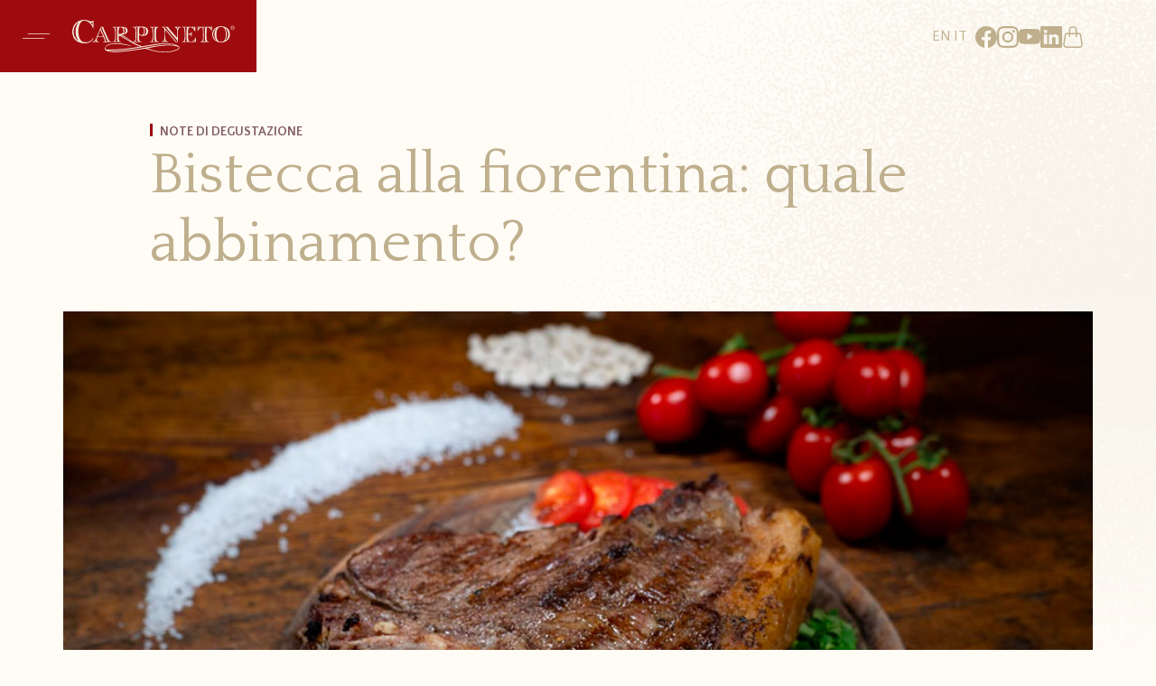

--- FILE ---
content_type: text/html; charset=UTF-8
request_url: https://www.carpineto.com/blog/bistecca-fiorentina-abbinamento
body_size: 21420
content:
<!doctype html>
<html lang="en">
<head>
    <meta charset="utf-8">
    <meta http-equiv="X-UA-Compatible" content="IE=edge">
    <meta http-equiv="Content-Language" content="it">
    <meta http-equiv="Content-Type" content="text/html; charset=utf-8"/>
    <meta name="viewport" content="width=device-width, initial-scale=1, maximum-scale=1, user-scalable=no, shrink-to-fit=no" />
    <meta name="google-site-verification" content="2Tz3cd5RrYKbZlYzQT0yPnNyitfCKnbQ1fcdAtk0rOw" />
    <meta name="msapplication-tap-highlight" content="no">
        <title>Bistecca alla fiorentina: quale abbinamento? | Carpineto</title>
<meta property="og:site_name" content="Carpineto - Azienda Vinicola Greve in Chianti e Montepulciano">
<meta property="og:title" content="Bistecca alla fiorentina: quale abbinamento?">
<meta property="og:description" content="">
<meta property="og:image" content="https://www.carpineto.com/upload/hero/immagine-2022-03-10-105911.jpg">
<meta property="og:image:type" content="image/jpeg" />
<meta property="og:image:url" content="https://www.carpineto.com/upload/hero/immagine-2022-03-10-105911.jpg">
<meta property="og:image:secure_url" content="https://www.carpineto.com/upload/hero/immagine-2022-03-10-105911.jpg" />
<meta property="og:url" content="https://www.carpineto.com/blog/bistecca-fiorentina-abbinamento">

        
                <meta name="robots" content="index, follow">
        <meta name="googlebot" content="index, follow">
        

        <link href="https://cdn.jsdelivr.net/npm/bootstrap@5.2.3/dist/css/bootstrap.min.css"
        rel="stylesheet"
        integrity="sha384-rbsA2VBKQhggwzxH7pPCaAqO46MgnOM80zW1RWuH61DGLwZJEdK2Kadq2F9CUG65"
        crossorigin="anonymous">

        <link rel="stylesheet" href="https://cdnjs.cloudflare.com/ajax/libs/tiny-slider/2.9.4/tiny-slider.css">

        <link rel="stylesheet" href="https://use.typekit.net/aaj8agi.css">

        <link rel="preconnect" href="https://fonts.googleapis.com">
        <link rel="preconnect" href="https://fonts.gstatic.com" crossorigin>
        <link href="https://fonts.googleapis.com/css2?family=Quattrocento+Sans:wght@400;700&family=Quattrocento:wght@400;700&display=swap" rel="stylesheet">

    <link  rel="icon" type="image/png" href="https://www.carpineto.com/shop/media/favicon/websites/1/cropped-favicon-32x32.png" />
    <link  rel="shortcut icon" type="image/png" href="https://www.carpineto.com/shop/media/favicon/websites/1/cropped-favicon-32x32.png" />
    <!-- Google Tag Manager -->
    <script>(function(w,d,s,l,i){w[l]=w[l]||[];w[l].push({'gtm.start':
    new Date().getTime(),event:'gtm.js'});var f=d.getElementsByTagName(s)[0],
    j=d.createElement(s),dl=l!='dataLayer'?'&l='+l:'';j.async=true;j.src=
    'https://www.googletagmanager.com/gtm.js?id='+i+dl;f.parentNode.insertBefore(j,f);
    })(window,document,'script','dataLayer','GTM-P2JJLC5');</script>
    <!-- End Google Tag Manager -->

<script id="Cookiebot" src="https://consent.cookiebot.com/uc.js" data-cbid="0151c6f3-7942-4bcd-9e15-82ebaee59271" data-blockingmode="auto" type="text/javascript"></script>

</head>

<style>
/* ******************************************************************
*******************************************************************
************************GENERAL DPLACE CMS*************************
*******************************************************************
******************************************************************* */

/************** 
 - MOD CONTAINER -
***************/

@media (min-width: 1200px){
    .container, .container-lg, .container-md, .container-sm, .container-xl {
        max-width: 1140px!important;
    }
}



/************** 
 - FINE MOD CONTAINER -
***************/

ul,li{
  list-style: none;
}

ul{
    padding-left: 0;
}

section.text-section-container ul{
    padding-left: inherit;
}

section.text-section-container ul,
section.text-section-container li{
    list-style: inherit;
}

img,svg{
  max-width: 100%;
  height: auto;
}

/* TINY SLIDER */


.thumbnails .tns-nav-active {
    background: none;
    border-color: #000;
  }

.tns-nav {
    text-align: center;
    margin: 10px 0;
}

.tns-nav > [aria-controls] {
    width: 9px;
    height: 9px;
    padding: 0;
    margin: 0 5px;
    border-radius: 50%;
    background: #ddd;
    border: 0;
}

.tns-nav > .tns-nav-active {
    background: #999;
}

/* FINE TINY SLIDER */

/* SECTIONS */
  
section.section .box {
    position: relative;
    overflow: hidden;
}
    
section.section .box1 {
    padding-bottom: 50%;
}

section.section .box1_no_gap {
    padding-bottom: 50%;
}

section.section .box8 {
    padding-bottom: 66.8%;
}

section.section .box10 {
    padding-bottom: 50%;
}

section.section .box11 {
    padding-bottom: 100%;
}

section.section .box12 {
    padding-bottom: 56.9%;
}


section.section .box6 {
    padding-bottom: 75%;
}

section.section .box0 {
    padding-bottom: 100%;
    }

section.section .box3 {
    padding-bottom: 100%;
}

section.section .box5 {
    padding-bottom: 125%;
}

section.section .box2 {
    padding-bottom: 147%;
}

section.section .box4 {
    padding-bottom: 200%;
}

section.section .box7 {
    padding-bottom: 100%;
}

section.section .box img{
    position:absolute;
    top: 50%;
    left: 50%;
    transform: translate(-50%, -50%);
    object-fit: cover;
    width: 100%;
    height: 100%;
}

section.section .box .text-container,
section.section .box .picture-container{
    position:absolute;
    top: 50%;
    left: 50%;
    transform: translate(-50%, -50%);
}

section.section .box .picture-container{
    width: 100%;
    height: 100%;
}

section .date-display{
    font-size: .85rem;
}

section.section nav.carousel-pagination-nav {
    text-align: center;
    margin: 10px 0;
}

section.section nav.carousel-pagination-nav > [aria-controls] {
    width: 9px;
    height: 9px;
    padding: 0;
    margin: 0 5px;
    border-radius: 50%;
    background: #ddd;
    border: 0;
}

section.section nav.carousel-pagination-nav > .carousel-pagination-nav-active {
    background: #999;
}

section.section [aria-controls] {
    cursor: pointer;
}

@media (max-width: 575.98px) {
    .breadcrumb {
        font-size: 14px;
    }

    section.section .box1 {
        padding-bottom: 100%;
    }

    section.section .box1_no_gap {
        padding-bottom: 100%;
    }
}

@media (min-width: 768px) {
  
    section.section .box1 {
        padding-bottom: calc(50% - 0.5rem);
    }

    section.section .box3 {
        padding-bottom: 70%;
    }

    section.section .box4 {
        padding-bottom: 258.5%;
    }

    section.section .box11 {
        padding-bottom: calc(50% - 0.75rem);
    }

}

@media (min-width: 992px) {

    section.section .box4 {
        padding-bottom: 252.5%;
    }

    section.section .box7 {
        padding-bottom: 43.75%;
    }

}


@media (min-width: 1540px) {

    
}

/* ******************************************************************
*******************************************************************
************************END GENERAL DPLACE CMS**********************
*******************************************************************
******************************************************************* */

</style><style>

header .navbar.bg-primary {
    transition: background-color .7s ;
}

header .navbar.navbar-transparent {
    background-color: transparent !important;
    transition: background-color .7s ;
}

header .navbar-toggler:focus {
    box-shadow:none;
}
header .navbar {
    --bs-navbar-padding-x: 0;
    --bs-navbar-padding-y: 0;
    --bs-navbar-color: var(--bs-warning);
    --bs-navbar-hover-color: var(--bs-secondary);
    --bs-navbar-active-color: var(--bs-secondary);
}

header .navbar .social ul{
    height: var(--bs-menusize-desk);
}

header .navbar .social ul{
    margin-bottom: 0;
}

.navbar-nav {
    --bs-nav-link-padding-y: 0;
}

.navbar-nav.last {
    --bs-nav-link-padding-y: .5rem;
}

/* header .nav-item.d-flex.gap-2 a{
font-size: 20px;
} */

header .navbar-nav.first .nav-item{
   height: 120px;
}

header .navbar .hamburger-container{
    position: relative;
    z-index: 9999;
    height: var(--bs-menusize-desk);
}

header .navbar .hamburger-container button.navbar-toggler{
    width: var(--bs-menusize-desk);
    height: 100%;
}

.navbar-toggler-icon {
    background-image: url('/upload/logo/icon_menu.svg');
}

header .nav-link{
    font-size: 1.85rem;
}

header .last .nav-link{
    font-size: 1rem;
}

/* OFFCANVAS */

.offcanvas{
    --bs-offcanvas-padding-x: 0;
    --bs-offcanvas-padding-y:0;
}

header .offcanvas{
    --bs-offcanvas-width:100%;
}

header .offcanvas-header{
    height: var(--bs-menusize-desk);
    padding-left: 277px;
}

header .offcanvas-header .offcanvas-button-container{
    height: var(--bs-menusize-desk);
    width: var(--bs-menusize-desk);
}

header .offcanvas-body{
    display: flex;
    flex-direction: column;
}

header .offcanvas-body .navbar-brand-container{
    width: 230px;
}

header .navbar-toggler {
    border: 0;
}

header .nav-container .navbar-brand,
header .nav-container .navbar-brand img,
header .offcanvas-title{
    width: 180px;
}

header .btn-close {
    opacity: 1;
}

header .social a{
    transition: color .15s ease-in-out;
    color:var(--bs-secondary);
    display: block;
    width: 24px;
}

header .social a:hover{
    transition: color .15s ease-in-out;
    color:#ab9d7e;
}

@media (max-width: 1399.98px) {

    header .nav-link {
        font-size: var(--bs-nav-link-font-size-mobile);
    }

    header .last .nav-link{
        font-size: .85rem;

    }
    header .navbar-nav.first .nav-item{
        height: 75px;
     }

}

@media (max-width: 991.98px) {

    header .last .nav-item{
        display: inline-block;
    }

    header .last .nav-link{
        display: inline-block;
    }

}

@media (max-width: 767.98px) {

    header .navbar-nav.first .nav-item{
        height: auto;
     }

     header .nav-container {
        width: 100%;
    }

    header .nav-container.menuOpening {
        width: calc(100% - var(--bs-menusize-desk));
    }

    header .nav-container.menuOpening .navbar-brand{
        margin-left:var(--bs-menusize-desk) ;
    }

    header .offcanvas-header{
        justify-content: flex-end;
        padding-left: initial;

    }
    header .hamburger-container .ph{
        width: var(--bs-menusize-desk);
    }

    body.menuClose header .navbar{
        justify-content: center;
    }

    body.menuClose header .social{
        display: block;
    }

    body.menuOpen header .social{
        display: none;
    }


}

@media (min-width: 576px) and (max-width: 991.98px) {
    header .last-1 .nav-item:nth-of-type(2) a{
        position: relative;
        padding-right: 1rem;
        padding-left: 1rem;
    }

    header .last-1 .nav-item:nth-of-type(2) a:after{

        content: '';
        position: absolute;
        top: 50%;
        transform: translateY(-50%);
        right: 0;
        height: 40%;
        width: 1px;
        background-color:var(--bs-secondary);
    }
    header .last-1 .nav-item:nth-of-type(2) a:before{

        content: '';
        position: absolute;
        top: 50%;
        transform: translateY(-50%);
        left: 0;
        height: 40%;
        width: 1px;
        background-color:var(--bs-secondary);
    }
    header .last-1 .nav-item:nth-of-type(3) a{
        position: relative;
        padding-right: 1rem;
    }
    header .last-1 .nav-item:nth-of-type(3) a:after{
        content: '';
        position: absolute;
        top: 50%;
        transform: translateY(-50%);
        right: 0;
        height: 40%;
        width: 1px;
        background-color:var(--bs-secondary);
    }
}


@media (max-width: 575.98px) {

    header .social a{

        width: 22px;
    }

    header .navbar .social ul{
        height: var(--bs-menusize-mob);
    }

    header .navbar .hamburger-container{
        height: var(--bs-menusize-mob);
    }

    header .navbar .hamburger-container button.navbar-toggler{
        width: var(--bs-menusize-mob);

     }

     header .offcanvas-header{
        height: var(--bs-menusize-mob);
        /* padding-left: 263px; */
    }

    header .offcanvas-header .offcanvas-button-container{
        height: var(--bs-menusize-mob);
        width: var(--bs-menusize-mob);
    }

    header .nav-container .navbar-brand,
    header .nav-container .navbar-brand img,
    header .offcanvas-title{
        width: 120px;
    }

    .navbar-nav.last {
        --bs-nav-link-padding-y: 0;
    }

    header .nav-container.menuOpening {
        width: calc(100% - var(--bs-menusize-mob));
    }

    header .hamburger-container .ph{
        width: var(--bs-menusize-mob);
    }

    header .nav-container.menuOpening .navbar-brand{
        margin-left:var(--bs-menusize-mob) ;
    }

}

@media (max-width: 359.98px) {
    header .nav-container .navbar-brand,
    header .nav-container .navbar-brand img,
    header .offcanvas-title{
        width: 97px;
    }

    header .nav-container .navbar-brand img{
        max-width: none;
    }
}

@media (min-width:768px) {
    header .navbar .social{
        padding-right: var(--bs-menusize-desk);
    }
}

@media (min-width:992px) {
    header .offcanvas-body .col-lg-2{
       position: relative;
    }
    header .offcanvas-body .col-lg-2:before{
        content: '';
        width: 1px;
        height: 98%;
        background-color: var(--bs-secondary);
        position: absolute;
        top: 0;
        left: -10px;
    }
    header .navbar-nav.last.last-1 li:first-of-type a{
        padding-top: 0;
    }
}

@media (min-width:1400px) {
    header .offcanvas-body .col-lg-2:before{
        height: 98%;
    }
}

</style>
<style>
/******************************************************************
*******************************************************************
**************GENERAL STYLE BOOTSTRAP VARIABLE NAIMA***************
*******************************************************************
*******************************************************************
/* 

/* ROOT VARIABLE */

:root {
    --bs-blue: #0d6efd;
    --bs-indigo: #6610f2;
    --bs-purple: #6f42c1;
    --bs-pink: #d63384;
    --bs-red: #dc3545;
    --bs-orange: #fd7e14;
    --bs-yellow: #ffc107;
    --bs-green: #198754;
    --bs-teal: #20c997;
    --bs-cyan: #0dcaf0;
    --bs-black: #000;
    --bs-white: #fff;  

    --bs-gray: #6c757d;
    --bs-gray-dark: #343a40;
    --bs-gray-100: #f8f9fa;
    --bs-gray-200: #e9ecef;
    --bs-gray-300: #dee2e6;
    --bs-gray-400: #ced4da;
    --bs-gray-500: #adb5bd;
    --bs-gray-600: #6c757d;
    --bs-gray-700: #495057;
    --bs-gray-800: #343a40;
    --bs-gray-900: #212529;

    --bs-primary:#9e0b0f;
    --bs-secondary:#bfaf8d;  
    --bs-success:#f4ecda;
    --bs-info: #4c3d46; 
    --bs-warning: #aa8080;
    --bs-danger: #325662;
    --bs-dark: #805C64;
    --bs-light:#E4DDD5;
    

    --bs-primary-rgb:158, 11, 15;
    --bs-secondary-rgb:191, 175, 141;
    --bs-success-rgb:244, 236, 218;
    --bs-info-rgb:76, 61, 70; 
    --bs-warning-rgb:170, 128, 128;
    --bs-danger-rgb:50, 86, 98;
    --bs-dark-rgb:128, 92, 100;
    --bs-light-rgb:228,221,213;
    

    --bs-white-rgb: 255,255,255; 
    --bs-black-rgb: 0, 0, 0;
    --bs-body-color-rgb:128, 92, 100;
    --bs-body-bg-rgb: 255,252,245;
    --bs-font-sans-serif: 'Quattrocento Sans', sans-serif;

    --bs-font-monospace: SFMono-Regular, Menlo, Monaco, Consolas, "Liberation Mono", "Courier New", monospace;
    --bs-gradient: linear-gradient(180deg, rgba(255,255,255, 0.15), rgba(255,255,255, 0)); 
    --bs-body-font-family: var(--bs-font-sans-serif);
    --bs-body-font-size: 1rem;
    --bs-body-font-weight: 400;
    --bs-body-line-height: 1.5;
    --bs-body-color:var(--bs-dark);  
    --bs-body-bg:#FFFCF5;  
    --bs-border-width: 1px;
    --bs-border-style: solid;
    --bs-border-color:var(--bs-secondary);
    --bs-border-color-translucent: rgba(0, 0, 0, 0.175);
    --bs-border-radius: 0.375rem;
    --bs-border-radius-sm: 0.25rem;
    --bs-border-radius-lg: 0.5rem;
    --bs-border-radius-xl: 1rem;
    --bs-border-radius-2xl: 2rem;

    --bs-border-radius-max: 999px; /* MOD (CUSTOM) */

    --bs-border-radius-pill: 50rem;
    --bs-link-color:var(--bs-dark);
    --bs-link-hover-color:#424649;
    --bs-code-color: #d63384;
    --bs-highlight-bg: #fff3cd;

    --bs-nav-link-font-size-mobile:1.35rem; /* MOD (CUSTOM)*/
    --bs-btn-active-border-color:transparent;

    --bs-menusize-desk:80px;
    --bs-menusize-mob:60px;

  }

/* END ROOT VARIABLE */

/* BTN LG SIZE*/

.btn-group-lg>.btn, .btn-lg {
    --bs-btn-font-size: 1.1rem;
}

/* END BTN LG SIZE*/

.btn {
    --bs-btn-padding-x: 0.75rem;
    --bs-btn-padding-y: 0.375rem;
    --bs-btn-font-family: ;
    --bs-btn-font-size: 1rem;
    --bs-btn-font-weight: 400;
    --bs-btn-line-height: 1.5;
    --bs-btn-color: #212529;
    --bs-btn-bg: transparent;
    --bs-btn-border-width: 1px;
    --bs-btn-border-color: transparent;
    --bs-btn-border-radius: 0;
    --bs-btn-hover-border-color: transparent;
    --bs-btn-box-shadow: inset 0 1px 0 rgba(255, 255, 255, 0.15),0 1px 1px rgba(0, 0, 0, 0.075);
    --bs-btn-disabled-opacity: 0.65;
    --bs-btn-focus-box-shadow: 0 0 0 0.25rem rgba(var(--bs-btn-focus-shadow-rgb), .5);
    display: inline-block;
    padding: var(--bs-btn-padding-y) var(--bs-btn-padding-x);
    font-family: var(--bs-btn-font-family);
    font-size: var(--bs-btn-font-size);
    font-weight: var(--bs-btn-font-weight);
    line-height: var(--bs-btn-line-height);
    color: var(--bs-btn-color);
    text-align: center;
    text-decoration: none;
    vertical-align: middle;
    cursor: pointer;
    -webkit-user-select: none;
    -moz-user-select: none;
    user-select: none;
    border: var(--bs-btn-border-width) solid var(--bs-btn-border-color);
    border-radius: var(--bs-btn-border-radius);
    background-color: var(--bs-btn-bg);
    transition: color .15s ease-in-out,background-color .15s ease-in-out,border-color .15s ease-in-out,box-shadow .15s ease-in-out;
}

/* BTN VARIABLE */

.btn-primary {
    --bs-btn-color: var(--bs-secondary);
    --bs-btn-bg:var(--bs-primary);
    --bs-btn-border-color:var(--bs-primary);
    --bs-btn-hover-color: var(--bs-secondary);
    --bs-btn-hover-bg:#7e080c;
    --bs-btn-hover-border-color:#7e080c;
    --bs-btn-focus-shadow-rgb: 49,132,253;
    --bs-btn-active-color: var(--bs-secondary);
    --bs-btn-active-bg:#7e080c;
    --bs-btn-active-border-color:#7e080c;
    --bs-btn-active-shadow: inset 0 3px 5px rgba(0, 0, 0, 0.125);
    --bs-btn-disabled-color: var(--bs-secondary);
    --bs-btn-disabled-bg:var(--bs-primary);
    --bs-btn-disabled-border-color:var(--bs-primary);
}

.btn-outline-primary {
    --bs-btn-color:var(--bs-primary);
    --bs-btn-border-color:var(--bs-primary);
    --bs-btn-hover-color:var(--bs-secondary);
    --bs-btn-hover-bg:var(--bs-primary);
    --bs-btn-hover-border-color:var(--bs-primary);
    --bs-btn-focus-shadow-rgb: 13,110,253;
    --bs-btn-active-color:var(--bs-secondary);
    --bs-btn-active-bg:var(--bs-primary);
    --bs-btn-active-border-color:var(--bs-primary);
    --bs-btn-active-shadow: inset 0 3px 5px rgba(0, 0, 0, 0.125);
    --bs-btn-disabled-color:var(--bs-primary);
    --bs-btn-disabled-bg: transparent;
    --bs-btn-disabled-border-color:var(--bs-primary);
    --bs-gradient: none;
}

.btn-secondary {
    --bs-btn-color:var(--bs-info);
    --bs-btn-bg:var(--bs-secondary);
    --bs-btn-border-color:var(--bs-secondary);
    --bs-btn-hover-color:var(--bs-info);
    --bs-btn-hover-bg: #988c70;
    --bs-btn-hover-border-color:#988c70;
    --bs-btn-focus-shadow-rgb: 130,138,145;
    --bs-btn-active-color:var(--bs-info);
    --bs-btn-active-bg:#988c70;
    --bs-btn-active-border-color:#988c70;
    --bs-btn-active-shadow: inset 0 3px 5px rgba(0, 0, 0, 0.125);
    --bs-btn-disabled-color:var(--bs-info);
    --bs-btn-disabled-bg:var(--bs-secondary);
    --bs-btn-disabled-border-color:var(--bs-secondary);
}

.btn-outline-secondary {
    --bs-btn-color:var(--bs-secondary);
    --bs-btn-border-color:var(--bs-secondary);
    --bs-btn-hover-color:var(--bs-info);
    --bs-btn-hover-bg:var(--bs-secondary);
    --bs-btn-hover-border-color:var(--bs-secondary);
    --bs-btn-focus-shadow-rgb: 108,117,125;
    --bs-btn-active-color:var(--bs-info);
    --bs-btn-active-bg:var(--bs-secondary);
    --bs-btn-active-border-color:var(--bs-secondary);
    --bs-btn-active-shadow: inset 0 3px 5px rgba(0, 0, 0, 0.125);
    --bs-btn-disabled-color:var(--bs-secondary);
    --bs-btn-disabled-bg: transparent;
    --bs-btn-disabled-border-color:var(--bs-secondary);
    --bs-gradient: none;
}

.btn-success {
    --bs-btn-color: #fff;
    --bs-btn-bg:var(--bs-success);
    --bs-btn-border-color:var(--bs-success);
    --bs-btn-hover-color: #fff;
    --bs-btn-hover-bg: #c3bcae;
    --bs-btn-hover-border-color:#c3bcae;
    --bs-btn-focus-shadow-rgb: 60,153,110;
    --bs-btn-active-color: #fff;
    --bs-btn-active-bg:#c3bcae;
    --bs-btn-active-border-color:#c3bcae;
    --bs-btn-active-shadow: inset 0 3px 5px rgba(0, 0, 0, 0.125);
    --bs-btn-disabled-color: #fff;
    --bs-btn-disabled-bg:var(--bs-success);
    --bs-btn-disabled-border-color:var(--bs-success);
}

.btn-outline-success {
    --bs-btn-color:var(--bs-success);
    --bs-btn-border-color:var(--bs-success);
    --bs-btn-hover-color: #fff;
    --bs-btn-hover-bg:var(--bs-success);
    --bs-btn-hover-border-color:var(--bs-success);
    --bs-btn-focus-shadow-rgb: 25,135,84;
    --bs-btn-active-color: #fff;
    --bs-btn-active-bg:var(--bs-success);
    --bs-btn-active-border-color:var(--bs-success);
    --bs-btn-active-shadow: inset 0 3px 5px rgba(0, 0, 0, 0.125);
    --bs-btn-disabled-color:var(--bs-success);
    --bs-btn-disabled-bg: transparent;
    --bs-btn-disabled-border-color:var(--bs-success);
    --bs-gradient: none;
}

.btn-info {
    --bs-btn-color:#fffcf5;
    --bs-btn-bg:var(--bs-info);
    --bs-btn-border-color:var(--bs-info);
    --bs-btn-hover-color:#fffcf5;
    --bs-btn-hover-bg:#352a31;
    --bs-btn-hover-border-color:#352a31;
    --bs-btn-focus-shadow-rgb: 11,172,204;
    --bs-btn-active-color:#fffcf5;
    --bs-btn-active-bg:#352a31;
    --bs-btn-active-border-color:#352a31;
    --bs-btn-active-shadow: inset 0 3px 5px rgba(0, 0, 0, 0.125);
    --bs-btn-disabled-color:#fffcf5;
    --bs-btn-disabled-bg:var(--bs-info);
    --bs-btn-disabled-border-color:var(--bs-info);
}

.btn-outline-info {
    --bs-btn-color:var(--bs-info);
    --bs-btn-border-color:var(--bs-info);
    --bs-btn-hover-color:#fffcf5;
    --bs-btn-hover-bg:var(--bs-info);
    --bs-btn-hover-border-color:var(--bs-info);
    --bs-btn-focus-shadow-rgb: 13,202,240;
    --bs-btn-active-color:#fffcf5;
    --bs-btn-active-bg:var(--bs-info);
    --bs-btn-active-border-color:var(--bs-info);
    --bs-btn-active-shadow: inset 0 3px 5px rgba(0, 0, 0, 0.125);
    --bs-btn-disabled-color:var(--bs-info);
    --bs-btn-disabled-bg: transparent;
    --bs-btn-disabled-border-color:var(--bs-info);
    --bs-gradient: none;
}

.btn-warning {
    --bs-btn-color:var(--bs-secondary);
    --bs-btn-bg:var(--bs-warning);
    --bs-btn-border-color:var(--bs-warning);
    --bs-btn-hover-color:var(--bs-secondary);
    --bs-btn-hover-bg:#886666;
    --bs-btn-hover-border-color:#886666;
    --bs-btn-focus-shadow-rgb: 217,164,6;
    --bs-btn-active-color:var(--bs-secondary);
    --bs-btn-active-bg::#886666;
    --bs-btn-active-border-color::#886666;
    --bs-btn-active-shadow: inset 0 3px 5px rgba(0, 0, 0, 0.125);
    --bs-btn-disabled-color:var(--bs-secondary);
    --bs-btn-disabled-bg:var(--bs-warning);
    --bs-btn-disabled-border-color:var(--bs-warning);
}

.btn-outline-warning {
    --bs-btn-color:var(--bs-warning);
    --bs-btn-border-color:var(--bs-warning);
    --bs-btn-hover-color:var(--bs-secondary);
    --bs-btn-hover-bg:var(--bs-warning);
    --bs-btn-hover-border-color:var(--bs-warning);
    --bs-btn-focus-shadow-rgb: 255,193,7;
    --bs-btn-active-color:var(--bs-secondary);
    --bs-btn-active-bg:var(--bs-warning);
    --bs-btn-active-border-color:var(--bs-warning);
    --bs-btn-active-shadow: inset 0 3px 5px rgba(0, 0, 0, 0.125);
    --bs-btn-disabled-color:var(--bs-warning);
    --bs-btn-disabled-bg: transparent;
    --bs-btn-disabled-border-color:var(--bs-warning);
    --bs-gradient: none;
}



.btn-danger {
    --bs-btn-color:var(--bs-secondary);
    --bs-btn-bg:var(--bs-danger);
    --bs-btn-border-color:var(--bs-danger);
    --bs-btn-hover-color:var(--bs-secondary);
    --bs-btn-hover-bg: #28444e;
    --bs-btn-hover-border-color:#28444e;
    --bs-btn-focus-shadow-rgb: 225,83,97;
    --bs-btn-active-color:var(--bs-secondary);
    --bs-btn-active-bg:#28444e;
    --bs-btn-active-border-color:#28444e;
    --bs-btn-active-shadow: inset 0 3px 5px rgba(0, 0, 0, 0.125);
    --bs-btn-disabled-color:var(--bs-secondary);
    --bs-btn-disabled-bg:var(--bs-danger);
    --bs-btn-disabled-border-color:var(--bs-danger);
}

.btn-outline-danger {
    --bs-btn-color:var(--bs-danger);
    --bs-btn-border-color:var(--bs-danger);
    --bs-btn-hover-color:var(--bs-secondary);
    --bs-btn-hover-bg:var(--bs-danger);
    --bs-btn-hover-border-color:var(--bs-danger);
    --bs-btn-focus-shadow-rgb: 220,53,69;
    --bs-btn-active-color:var(--bs-secondary);
    --bs-btn-active-bg:var(--bs-danger);
    --bs-btn-active-border-color:var(--bs-danger);
    --bs-btn-active-shadow: inset 0 3px 5px rgba(0, 0, 0, 0.125);
    --bs-btn-disabled-color:var(--bs-danger);
    --bs-btn-disabled-bg: transparent;
    --bs-btn-disabled-border-color:var(--bs-danger);
    --bs-gradient: none;
}

.btn-light {
    --bs-btn-color: var(--bs-dark);
    --bs-btn-bg:var(--bs-light);
    --bs-btn-border-color:var(--bs-light);
    --bs-btn-hover-color: var(--bs-dark);
    --bs-btn-hover-bg: #e7e7e7;
    --bs-btn-hover-border-color:#e7e7e7;
    --bs-btn-focus-shadow-rgb: 213,84,72;
    --bs-btn-active-color: var(--bs-dark);
    --bs-btn-active-bg: #e7e7e7;
    --bs-btn-active-border-color: #e7e7e7;
    --bs-btn-active-shadow: inset 0 3px 5px rgba(0, 0, 0, 0.125);
    --bs-btn-disabled-color: var(--bs-dark);
    --bs-btn-disabled-bg:var(--bs-light);
    --bs-btn-disabled-border-color:var(--bs-light);
}

.btn-outline-light {
    --bs-btn-color:var(--bs-light);
    --bs-btn-border-color:var(--bs-light);
    --bs-btn-hover-color: var(--bs-dark);
    --bs-btn-hover-bg:var(--bs-light);
    --bs-btn-hover-border-color:var(--bs-light);
    --bs-btn-focus-shadow-rgb: 213,84,72;
    --bs-btn-active-color: var(--bs-dark);
    --bs-btn-active-bg:var(--bs-light);
    --bs-btn-active-border-color:var(--bs-light);
    --bs-btn-active-shadow: inset 0 3px 5px rgba(0, 0, 0, 0.125);
    --bs-btn-disabled-color:var(--bs-light);
    --bs-btn-disabled-bg: transparent;
    --bs-btn-disabled-border-color:var(--bs-light);
    --bs-gradient: none;
}

.btn-dark {
    --bs-btn-color:var(--bs-success);
    --bs-btn-bg:var(--bs-dark);
    --bs-btn-border-color:var(--bs-dark);
    --bs-btn-hover-color:var(--bs-success);
    --bs-btn-hover-bg: #424649;
    --bs-btn-hover-border-color: #373b3e;
    --bs-btn-focus-shadow-rgb: 66,70,73;
    --bs-btn-active-color:var(--bs-success);
    --bs-btn-active-bg: #4d5154;
    --bs-btn-active-border-color: #373b3e;
    --bs-btn-active-shadow: inset 0 3px 5px rgba(0, 0, 0, 0.125);
    --bs-btn-disabled-color:var(--bs-success);
    --bs-btn-disabled-bg:var(--bs-dark);
    --bs-btn-disabled-border-color:var(--bs-dark);
}

.btn-outline-dark {
    --bs-btn-color:var(--bs-dark);
    --bs-btn-border-color:var(--bs-dark);
    --bs-btn-hover-color:var(--bs-success);
    --bs-btn-hover-bg:var(--bs-dark);
    --bs-btn-hover-border-color:var(--bs-dark);
    --bs-btn-focus-shadow-rgb: 33,37,41;
    --bs-btn-active-color:var(--bs-success);
    --bs-btn-active-bg:var(--bs-dark);
    --bs-btn-active-border-color:var(--bs-dark);
    --bs-btn-active-shadow: inset 0 3px 5px rgba(0, 0, 0, 0.125);
    --bs-btn-disabled-color:var(--bs-dark);
    --bs-btn-disabled-bg: transparent;
    --bs-btn-disabled-border-color:var(--bs-dark);
    --bs-gradient: none;
}

.btn-close:focus,
.btn:focus{
    box-shadow:none;
}

/* END BTN VARIABLE */

/* PAGINATION */

.pagination {
    --bs-pagination-padding-x: 0.75rem;
    --bs-pagination-padding-y: 0.375rem;
    --bs-pagination-font-size: 1rem;
    --bs-pagination-color: var(--bs-link-color);
    --bs-pagination-bg: #fff;
    --bs-pagination-border-width: 1px;
    --bs-pagination-border-color: #dee2e6;
    --bs-pagination-border-radius: 0;
    --bs-pagination-hover-color: var(--bs-link-hover-color);
    --bs-pagination-hover-bg: #e9ecef;
    --bs-pagination-hover-border-color: #dee2e6;
    --bs-pagination-focus-color: var(--bs-link-hover-color);
    --bs-pagination-focus-bg: #e9ecef;
    --bs-pagination-focus-box-shadow: 0 0 0 0.25rem rgba(13, 110, 253, 0.25);
    --bs-pagination-active-color: #fff;
    --bs-pagination-active-bg: var(--bs-primary);
    --bs-pagination-active-border-color: var(--bs-primary);
    --bs-pagination-disabled-color: #6c757d;
    --bs-pagination-disabled-bg: #fff;
    --bs-pagination-disabled-border-color: #dee2e6;
    display: flex;
    padding-left: 0;
    list-style: none;
}


/* LIST GROUND VARIABLE */

.list-group {
    --bs-list-group-color:var(--bs-dark); /* MOD */
    --bs-list-group-bg: #fff;
    --bs-list-group-border-color:var(--bs-dark); /* MOD */
    --bs-list-group-border-width: 0; /* MOD */
    --bs-list-group-border-radius: 0; /* MOD */
    --bs-list-group-item-padding-x: 1rem;
    --bs-list-group-item-padding-y: 0.5rem;
    --bs-list-group-action-color: #495057;
    --bs-list-group-action-hover-color: #495057;
    --bs-list-group-action-hover-bg: #f8f9fa;
    --bs-list-group-action-active-color:var(--bs-dark); /* MOD */
    --bs-list-group-action-active-bg: #e9ecef;
    --bs-list-group-disabled-color: #6c757d;
    --bs-list-group-disabled-bg: #fff;
    --bs-list-group-active-color: #fff;
    --bs-list-group-active-bg: #0d6efd;
    --bs-list-group-active-border-color: #0d6efd;
}

/* END LIST GROUND VARIABLE */

/* CARD VARIABLE */

.card {
    --bs-card-spacer-y: 1rem;
    --bs-card-spacer-x: 1rem;
    --bs-card-title-spacer-y: 0.5rem;
    --bs-card-border-width: 0; /* MOD */
    --bs-card-border-color: var(--bs-border-color-translucent);
    --bs-card-border-radius: 0; /* MOD */
    --bs-card-box-shadow: ;
    --bs-card-inner-border-radius:0; /* MOD */
    --bs-card-cap-padding-y: 0.5rem;
    --bs-card-cap-padding-x: 1rem;
    --bs-card-cap-bg: rgba(0, 0, 0, 0.03);
    --bs-card-cap-color: ;
    --bs-card-height: ;
    --bs-card-color: ;
    --bs-card-bg: #fff;
    --bs-card-img-overlay-padding: 1rem;
    --bs-card-group-margin: 0.75rem;
}

/* END CARD VARIABLE */

/* NAVBAR VARIABLE */

/* FINE NAVBAR VARIABLE */

/* MODAL VARIABLES */

.modal {
    --bs-modal-bg:rgba(255,252,245, 0.9);
}

.modal-content {
    background-color: var(--bs-modal-bg);
}

/* FINE MODAL VARIABLES */

/* INPUT */

.input-group-text {
    display: flex;
    align-items: center;
    padding: 0.375rem 0.75rem;
    font-size: 1rem;
    font-weight: 400;
    line-height: 1.5;
    color: #212529;
    text-align: center;
    white-space: nowrap;
    background-color:var(--bs-success);
    border: none;
    border-radius: 0;
}

/* SCROLL DOWN ARROW */


#scroll-down-arrow{
    position:absolute;
    left: 50%;
    bottom:15%;
    transform: translate(-50%, -50%);
    z-index: 1;
    animation: fade_move_down 2.5s ease-in-out infinite;
}


@media (min-width: 992px) {
    #scroll-down-arrow{
        bottom:10%;
    }
    section.hero-slider-container #scroll-down-arrow{
        bottom:20%;
    }
}

@media (max-width: 767.98px) {
    section.hero-slider-container #scroll-down-arrow{
        display: none;
    }
}



@-webkit-keyframes fade_move_down {
    0% {
      -webkit-transform: translate(-50%, -20px);
      opacity: 0;
    }
    50% {
      opacity: 1;
    }
    100% {
      -webkit-transform: translate(-50%, 20px);
      opacity: 0;
    }
  }
@-moz-keyframes fade_move_down {
0% {
    -moz-transform: translate(-50%, -20px);
    opacity: 0;
}
50% {
    opacity: 1;
}
100% {
    -moz-transform: translate(-50%, 20px);
    opacity: 0;
}
}
@keyframes fade_move_down {
0% {
    transform: translate(-50%, -20px);
    opacity: 0;
}
50% {
    opacity: 1;
}
100% {
    transform: translate(-50%, 20px);
    opacity: 0;
}
}

/* FINE SCROLL DOWN ARROW */

/* BODY AND FONT STYLE */

body{
    background-image: url('/upload/logo/CARPI_riso_bg.png');
    background-repeat: no-repeat;
    background-attachment: fixed;
    background-position: top right;
    background-size: contain;
}

@media (max-width: 767.98px) {
    body{
        background-image: url('/upload/logo/CARPI_riso_bg.png');
    }
}


body:not(.body-1):not(.body-24) section:first-of-type{
    padding-top: 120px;
}

body.body-3 section.title-section-container.title-section-page3-blocco945.lang_eng{
    padding-top: 120px;
}

body.body-3 section.title-section-container.title-section-page3-blocco945.lang_eng .container{
    padding-top: 1rem;
}

body:not(.body-1):not(.body-24):not(.body-6):not(.body-7):not(.body-8):not(.body-9):not(.body-10):not(.body-17):not(.body-18):not(.body-19):not(.body-20):not(.body-21):not(.body-11):not(.body-23):not(.body-22):not(.body-5) section:first-of-type .container{
    padding-top: 1rem;
}

@media (min-width: 576px) and (max-width: 767.98px) {
    body:not(.body-1):not(.body-24):not(.body-6):not(.body-7):not(.body-8):not(.body-9):not(.body-10):not(.body-17):not(.body-18):not(.body-19):not(.body-20):not(.body-21):not(.body-11):not(.body-23):not(.body-22):not(.body-5) section:first-of-type,
    body.body-3 section.title-section-container.title-section-page3-blocco945.lang_eng{
        padding-top: 160px;
    }
}

@media (min-width: 576px) {
    body.body-6 section:first-of-type,
    body.body-7 section:first-of-type,
    body.body-8 section:first-of-type,
    body.body-9 section:first-of-type,
    body.body-10 section:first-of-type,
    body.body-17 section:first-of-type,
    body.body-18 section:first-of-type,
    body.body-19 section:first-of-type,
    body.body-20 section:first-of-type,
    body.body-21 section:first-of-type,
    body.body-11 section:first-of-type,
    body.body-23 section:first-of-type,
    body.body-22 section:first-of-type,
    body.body-5 section:first-of-type{
        padding-top: 160px!important;
    }
}

@media (min-width: 768px) {
    body.body-6 section:first-of-type,
    body.body-7 section:first-of-type,
    body.body-8 section:first-of-type,
    body.body-9 section:first-of-type,
    body.body-10 section:first-of-type,
    body.body-17 section:first-of-type,
    body.body-18 section:first-of-type,
    body.body-19 section:first-of-type,
    body.body-20 section:first-of-type,
    body.body-21 section:first-of-type,
    body.body-11 section:first-of-type,
    body.body-23 section:first-of-type,
    body.body-22 section:first-of-type,
    body.body-5 section:first-of-type{
        padding-top: 0!important;
    }
}

body section:last-of-type{
    padding-bottom: 215px;
}


@media (min-width: 576px) {
    body section:last-of-type{
        padding-bottom: 140px;
    }
}

@media (min-width: 768px) {
    body section:last-of-type{
        padding-bottom: 150px;
    }
}

@media (min-width: 1200px) {
    body section:last-of-type{
        padding-bottom: 80px;
    }
}

a{
    transition: color .15s ease-in-out;
}

strong{
    font-weight: 600;
}

h1,h2,h3,h4,h5,h6{
    font-family:'Quattrocento', serif;
}

.quattrocentoSerif{
    font-family:'Quattrocento', serif;
}

.quattrocentoSans{
    font-family: 'Quattrocento Sans', sans-serif;
    letter-spacing: 5px;
}

.quattrocentoSans-normal{
    font-family: 'Quattrocento Sans', sans-serif;
   
}


.h1, h1 {
    font-size: calc(1.1rem + 1.5vw);
}

.h2, h2 {
    font-size: calc(1.125rem + .9vw);
}

.h3, h3 {
    font-size: calc(1.125rem + .6vw);
}

.h4, h4 {
    font-size: calc(1.115rem + .3vw);
}

.h5, h5 {
    font-size: 1.125rem;
}

.h6, h6 {
    font-size: 0.9rem;
}

@media (min-width: 1200px){

    .h1, h1 {
        font-size: 2.25rem;
    }

    .h2, h2 {
        font-size: 1.8rem;
    }

    .h3, h3 {
        font-size: 1.575rem;
    }

    .h4, h4 {
        font-size: 1.35rem;
    }

    .h5, h5 {
        font-size: 1.125rem;
    }

    .h6, h6 {
        font-size: 0.9rem;
    }

}

/* END BODY AND FONT STYLE */

/* PAGINAZIONE PAGINE CATEGORIA */

@media (max-width: 767.98px) {

    nav[aria-label=navigazione] ul.pagination{
        display: block;
        text-align: center;
    }
    
    nav[aria-label=navigazione] li{
        display: inline-block;
    }
    
    nav[aria-label=navigazione] li a{
        display: inline-block;
    }
}

/* FORM INPUT */

.form-check-input:checked {
    background-color:var(--bs-dark);
    border-color:var(--bs-dark);
}

.form-check-input:focus {
    border-color:  var(--bs-secondary);
    box-shadow: 0 0 0 0.25rem rgba(var(--bs-secondary-rgb), 0.25);
}

.form-control:focus {
    border-color:  var(--bs-secondary);
    box-shadow: 0 0 0 0.25rem rgba(var(--bs-secondary-rgb), 0.25);
    
}

.form-control{
    border-radius: 0;
    border:none;
}

/* END FORM INPUT */


/* IMAGE SECTION  */

/* PHOTO GALLERY */

@media (max-width: 575.98px) {
    section.photo-gallery-container .caption p{
        font-size: 12px;
    }
}


@media (min-width: 992px) and (max-width: 1899.98px) {
    section.photo-gallery-container .caption p{
        font-size: 12px;
    }
}

section.photo-gallery-container .caption p{
    background-image: linear-gradient(120deg,var(--bs-primary),var(--bs-primary));
    background-position: 0 100%;
    background-repeat: no-repeat;
    background-size: 100% 0;
    border-bottom: 2px solid var(--bs-primary);
    color: #fff;
    text-decoration: none;
    transition: background-size .15s ease-in-out;
}

section.photo-gallery-container .caption p:hover{
    background-size: 100% 100%;
    color: var(--bs-black);
}

section.photo-gallery-container h2{
    font-weight: 600;
    letter-spacing: 6px;
}

section.photo-gallery-container a{
    color:var(--bs-white);
    transition: color .15s ease-in-out;
}

section.photo-gallery-container a:hover,
section.photo-gallery-container a:focus{
    color:var(--bs-light);
}

/* FINE PHOTO GALLERY */

/* 
*****BRANDED ARTICLE****
*****CTA BANNER*********
*/

section.branded-article-container a h2,
section.branded-article-container a p,
section.cta-banner-container a h3{
    color:rgba(255, 255, 255, 1);
}

section.branded-article-container a:hover h2,

section.cta-banner-container a:hover h3{
    color:rgba(255, 255, 255, 0.9);
}

/* 
*****FINE BRANDED ARTICLE****
**********CTA BANNER*********
*/


/* PAGE BANNER */

section.page-banner-container{
    color:var(--bs-white);
}

@media (max-width: 575.98px) {
    section.page-banner-container .lead{
   font-size: 1rem;
    }
}

/* FINE PAGE BANNER */

/* CTA BANNER */

section.cta-banner-container p.article-tag{
    text-transform: uppercase;
}

@media (max-width: 575.98px) {

    section.cta-banner-container h3{
        font-size: 1.1em;
    }
    
}

section.cta-banner-container a{
    color:var(--bs-white);

}


section.cta-banner-container:hover,
section.cta-banner-container:focus{
    color:var(--bs-white);
}

/* FINE CTA BANNER */


/* TITLE SECTION */

section.title-section-container{
    text-align: center;
}

/* END TITLE SECTION */

/* ARTICLE TAG STYLE */

section.section .article-tag:before {
    background-color: var(--bs-primary);
    content: " ";
    display: inline-block;
    height: 14px;
    margin: 0 5px -1px 0px;
    width: 3px;
}

section.section p.article-tag {
    text-transform: uppercase;
    font-weight: 600;
    font-size: 14px;
}

/* FINE ARTICLE TAG STYLE */

/* PROMO-CONTDOWN */

section.promo-countdown-container{
    background-color:rgba(40, 153, 167, 0.6)
}

section.promo-countdown-expired{
    background-color: rgba(73,80,87, 0.8);
}

section.promo-countdown-container{
    text-transform: uppercase;
}

/* FINE PROMO-CONTDOWN */

/* PROMO-CAROUSEL */

section.promo-carousel-container .box .text-container span{
    font-size: .9rem;
 }

 section.promo-carousel-container .box .text-container{
    color: var( --bs-light);
}
 
 section.promo-carousel-container .card.bg-state-3 .box .text-container{
     background-color: var( --bs-primary);
 }

 section.promo-carousel-container .card.bg-state-3 .box:before{
    background-color: rgba(73,80,87, 0.8);
}
 
 section.promo-carousel-container .card.bg-state-2 .box .text-container{
    background-color: var(--bs-secondary);
 }
 
 section.promo-carousel-container .card.bg-state-1 .box .text-container{
     background-color: #009997
 }

 section.promo-carousel-container .card.bg-state-4 .box .text-container{
    display: none;
}

 /* FINE PROMO-CAROUSEL */

/* STORE LOCATOR */
  
section.store-locator-container button{
    margin-left: -34px;
    padding: 0;
}

/* END STORE LOCATOR */

/* GRID BANNER E SQUARE BANNER*/

section.grid-banner-container button{
    font-weight: 600;
    letter-spacing: 3px;
    font-size: 1.6em;
}

@media (min-width: 992px) and (max-width: 1899.98px) {
    section.grid-banner-container button{
       
        font-size: 1.4em;
    }
}

section.square-banner-container a{
    color: var(--bs-primary);
    background-color:var(--bs-black);
    width: 60px;
    border-radius: 999px;
}

section.grid-banner-container .box .text-container,
section.square-banner-container .box .text-container{
    z-index: 1;
}


section.grid-banner-container .box:before,
section.square-banner-container .box:before {
    content: '';
    position: absolute;
    top: 50%;
    left: 50%;
    transform: translate(-50%, -50%);
    background-color: rgba(0, 0, 0, .3);
    width: 100%;
    height: 100%;
    z-index: 1;
}

/* FINE GRID BANNER E SQUARE BANNER */

/* STORE CAROUSEL */

section.store-carousel-container .icon-container .icon-items{
    border-width: 1px;
}

/* END STORE CAROUSEL */

/* STORE DETAILS */

section.store-details-container .icon-container .icon-items{
    border-width: 1px;
}

/* END STORE DETAILS */

/* STORE LIST */

section.store-list-container .icon-container .icon-items{
    border-width: 1px;
}

/* FINE STORE LIST */

/* PARALLAX-SECTION */

section.parallax-section-container .row-cols-1 > .col{
   min-height: 478px;
     
}

@media (min-width: 1540px) {
    section.parallax-section-container .row-cols-1 > .col{
        min-height: 520px;
          
     }
}

section.parallax-section-container .card{
    height: 100%;
      
 }

section.parallax-section-container .card-body{
    display: flex;
    justify-content: space-between;
    align-items: start;
   flex-direction: column;
}

@media (min-width: 992px) {
    section.parallax-section-container .sticky-container{
       top: 248px ;
        
    }
}

/* END PARALLAX-SECTION */

/* FORM-CONTACT */

section.form-contact-container .icon-container .icon-items{
    border-width: 1px;
}

/* END FORM-CONTACT */

/* *********************************************
************************************************
        CUSTOM STYLE SECTIONS STAGE
************************************************
********************************************* */

/* HP */

section.text-section-container.text-section-page1-blocco20 .container,
section.text-section-container.text-section-page24-blocco158 .container{
    padding-bottom: 0!important;
}

section.icon-list-container.html-section-page1-blocco204 .container,
section.icon-list-container.html-section-page24-blocco203 .container{
    padding-bottom: 3em!important;
}

body.body-1 section.text-section-container,
body.body-24 section.text-section-container  {
    text-align: center;
}


body:not(.body-1):not(.body-24) section.title-section-container .container{
    padding-top: 3rem!important;
}


section.hero-slider-container button[data-bs-target="#d-place-carousel"]{
    display: none;
}


section.hero-slider-container button.btn-primary{
    display: none;
}

/* L'AZIENDA */


body.body-11 section.image-section-container .container,
body.body-23 section.image-section-container .container{
    padding-top: 0!important;
}

body.body-11 section.text-section-container:not(.text-section-page11-blocco80) .container,
body.body-23 section.text-section-container:not(.text-section-page23-blocco154) .container{
    padding-top: 0!important;
}



/* PREMI */

body.body-12 section.title-section-container .container{
    padding-top: 3rem!important;
    padding-bottom: 3rem!important;
}

/* CONTATTI */

body.body-15 section.featured-post-container .container{
    padding-top: 0!important;
    padding-bottom: 0!important;
}



@media (min-width:992px) {
    body.body-15 section.featured-post-container.featured-post-page15-blocco110 .container .text-container{
        text-align: right!important;
        align-items: flex-end!important;
    }
}

body.body-15 section.title-section-container.title-section-page15-blocco108 .container{
    padding-top: 3rem!important;
  
}


/* HOMEPAGE */

body.body-1 section.text-section-container.text-section-page1-blocco168 h1,
body.body-24 section.text-section-container.text-section-page24-blocco170 h1{
    font-size: 1.125rem;
    margin-bottom: 0;
}

body.body-1 section.image-section-container.image-section-page1-blocco169 .container,
body.body-24 section.image-section-container.image-section-page24-blocco171 .container{
    padding-top: 0rem!important;
    padding-bottom: 0rem!important;
}


body.body-1 section.image-section-container.image-section-page1-blocco169 .image-section,
body.body-24 section.image-section-container.image-section-page24-blocco171 .image-section{
    width: 220px;
    margin: 0 auto;
}

body.body-1 section.title-section-container,
body.body-24 section.title-section-container{
   text-transform: uppercase;
}

@media (max-width: 575.98px) {
    body.body-1 section.image-section-container.image-section-page1-blocco169 .image-section,
    body.body-24 section.image-section-container.image-section-page24-blocco171 .image-section{
        width: 150px;
      
    }
}

body.body-1 section.image-section-container.image-section-page1-blocco169 a,
body.body-24 section.image-section-container.image-section-page24-blocco171 a{
    cursor: pointer!important;
    pointer-events: none!important;
}

section.title-section-container.title-section-page24-blocco206 .container,
section.title-section-container.title-section-page1-blocco205 .container{
    padding-top: 3rem!important;
}


/* PAGINE INFORMATIVE UL */

ul.list-item-carpineto li{
    list-style: disc!important;
}

/* ARTICOLI */

section.titolo-container .meta{
    display: none;
}

/* PAGINA BLOG */

body.body-3 section.title-section-container.title-section-page3-blocco945.lang_ita,
body.body-3 section.title-section-container.title-section-page3-blocco36.lang_eng{
display: none;
}

/* *********************************************
************************************************
            CUSTOM STYLE SECTIONS
************************************************
********************************************* */

/* CTA BANNER IN HOME */

section.cta-banner-container .card-body{
    align-items: flex-end;
}

section.page-banner-container .breadcrumb-item a{
    --bs-text-opacity: 1;
      color: rgba(var(--bs-light-rgb),var(--bs-text-opacity));
  }
  
section.page-banner-container .breadcrumb-item a:hover{
    --bs-text-opacity:1;
    color: rgba(var(--bs-white-rgb),var(--bs-text-opacity));
}

section.page-banner-container .breadcrumb-item.active{
    --bs-text-opacity:1;
    color: rgba(var(--bs-white-rgb),var(--bs-text-opacity));
}

/* END PAGE BANNER */

/* ANIMATION */

section.hero-slider-container .carousel-item .carousel-caption h2,
section.hero-slider-container .carousel-caption p,
section.hero-slider-container .carousel-caption button{
    opacity: 0; /* ANIMATION */
}

section.hero-slider-container .carousel-item.active .carousel-caption h2 {
    animation: 1s anim-lineUp-001 ease-out;
    animation-fill-mode: both;
    
}

section.hero-slider-container .carousel-item.active .carousel-caption p {
    animation: 1s anim-lineUp-002 ease-out;
    animation-fill-mode: both;
}

section.hero-slider-container .carousel-item.active .carousel-caption button {
    animation: 1s anim-lineUp-003 ease-out;
    animation-fill-mode: both;
}

@keyframes anim-lineUp-001 {
    0% {
      opacity: 0;
      transform: translateY(-80%);
    }
    20% {
      opacity: 0;
    }
    50% {
      opacity: 1;
      transform: translateY(0%);
    }
    100% {
      opacity: 1;
      transform: translateY(0%);
    }
}

@keyframes anim-lineUp-002 {
    0% {
      opacity: 0;
      transform: translateY(-120%);
    }
    20% {
      opacity: 0;
    }
    50% {
      opacity: 1;
      transform: translateY(0%);
    }
    100% {
      opacity: 1;
      transform: translateY(0%);
    }
}

@keyframes anim-lineUp-003 {
    0% {
      opacity: 0;
      transform: translateY(120%);
    }
    20% {
      opacity: 0;
    }
    50% {
      opacity: 1;
      transform: translateY(0%);
    }
    100% {
      opacity: 1;
      transform: translateY(0%);
    }
}

/* FINE ANIMATION */

/* ******************************************************************
******************************END**********************************
**************GENERAL STYLE BOOTSTRAP VARIABLE NAIMA***************
******************************END**********************************
******************************END********************************** */
</style><!-- ITA -->
<style>
    .body-677 .image-section-container > .container,
    .body-678 .image-section-container > .container {
        padding-top: 0 !important;
        padding-bottom: 0 !important;
    }
    .body-677 .text-section-container > .container,
    .body-678 .text-section-container > .container {
        padding-top: 1.5rem !important;
        padding-bottom: 1.5rem !important;
    }
</style>

<header class="fixed-top">
    <div class="container-fluid p-0">
        <!-- <div class="header-notice py-3 text-center d-flex justify-content-between align-items-center">
            <div class="left-element">
            </div>
            <div class="right-element ms-2">
            </div>
        </div> -->
        <nav class="navbar bg-primary navbar-transparent" aria-label="Offcanvas navbar large" color-on-scroll="150">
            <div class="nav-container menuClosing justify-content-start">
                <div class="hamburger-container bg-primary pe-0 pe-md-4 ps-0 d-flex justify-content-between justify-content-md-start align-items-center">
                    <button class="navbar-toggler" type="button" data-bs-toggle="offcanvas" data-bs-target="#offcanvasNavbar2" aria-controls="offcanvasNavbar2">
                        <span class="navbar-toggler-icon"></span>
                    </button>
                    <a class="navbar-brand me-0" href="/">
                        <img src="/upload/logo/logo_carpineto_no_payoff.svg" alt="Logo">
                    </a>
                    <div class="ph d-block d-md-none"></div>
                </div>

                <div class="offcanvas bg-info offcanvas-end" tabindex="-1" id="offcanvasNavbar2" aria-labelledby="offcanvasNavbar2Label">
                    <div class="offcanvas-header py-3">

                        <div class="offcanvas-button-container bg-primary p-4 d-flex align-items-center justify-content-center">

                            <button type="button" class="btn-close btn-close-white" data-bs-dismiss="offcanvas" aria-label="Close"></button>

                        </div>

                    </div>
                    <div class="offcanvas-body pt-3 pt-sm-5 pt-lg-0 px-2 px-xl-5 justify-content-start justify-content-lg-center align-items-center">
                        <div class="container-fluid px-2 px-xl-5">
                            <div class="row g-0 px-2 px-xl-5">
                                <div class="col-12 col-lg-10">
                                    <div class="row g-0 g-lg-5">
                                        <div class="col-12 col-md-4">
                                            <ul class="navbar-nav first text-center text-lg-start justify-content-center flex-grow-1">
                                                <li class="nav-item mb-2 mb-md-0">
                                                    <a class="nav-link" href="/">Home</a>
                                                </li>
                                                <li class="nav-item mb-2 mb-md-0">
                                                    <a class="nav-link" href="/premi-e-riconoscimenti">Premi e Riconoscimenti</a>
                                                </li>

                                                <li class="nav-item mb-2 mb-md-0">
                                                    <a class="nav-link " href="https://www.letitwine.com/it" target="_blank">LetitWine by Carpineto</a>
                                                </li>

                                               <!--  <li class="nav-item">
                                                    <a class="nav-link" href="/contatti">Contatti</a>
                                                </li> -->

                                            </ul>
                                        </div>
                                        <div class="col-12 col-md-4">
                                            <ul class="navbar-nav first text-center text-lg-start justify-content-center flex-grow-1">
                                                <li class="nav-item mb-2 mb-md-0">
                                                    <a class="nav-link" href="/azienda">Azienda</a>
                                                </li>
                                                <li class="nav-item mb-2 mb-md-0">
                                                    <a class="nav-link" href="/sostenibilita">Sostenibilità</a>
                                                </li>
                                                <li class="nav-item mb-2 mb-md-0">
                                                    <a class="nav-link " href="http://www.carpineto.com/shop/wine-experience-carpineto">Wine experiences</a>
                                                </li>

                                            </ul>
                                        </div>
                                        <div class="col-12 col-md-4">
                                            <ul class="navbar-nav first text-center text-lg-start justify-content-center flex-grow-1">
                                                <li class="nav-item mb-2 mb-md-0">
                                                    <a class="nav-link" href="/shop">Prodotti e Shop</a>
                                                </li>
                                                <li class="nav-item mb-2 mb-md-0">
                                                    <a class="nav-link" href="/blog">Blog</a>
                                                </li>
                                                <li class="nav-item mb-2 mb-md-0">
                                                    <a class="nav-link" href="/museo">Museo</a>
                                                </li>
                                            </ul>
                                        </div>
                                        <!-- <div class="col-12 col-md-3">
                                            <ul class="navbar-nav first text-center text-lg-start justify-content-center flex-grow-1">
                                                <li class="nav-item">
                                                    <a class="nav-link" href="/prodotti">Prodotti</a>
                                                </li>

                                                <li class="nav-item">
                                                    <a class="nav-link " href="/news">News</a>
                                                </li>

                                            </ul>
                                        </div> -->
                                    </div>

                                </div>
                                <div class="col-12 col-lg-2">
                                    <div class="row g-0">
                                        <div class="col-lg-12">
                                            <ul class="navbar-nav mt-4 mt-lg-0 last last-1 text-uppercase gap-3 text-center text-md-start flex-column flex-sm-row flex-lg-column justify-content-center flex-grow-1">
                                                <li class="nav-item">
                                                    <a class="nav-link" href="/upload/certificazioni/POLITICA-AMBIENTALE-2025.pdf" target="_blank">Politica ambientale</a>
                                                </li>
                                                <li class="nav-item">
                                                    <a class="nav-link" href="/upload/certificazioni/FOOD-QUALITY-2025.pdf" target="_blank">Politica qualità e sicurezza alimentare</a>
                                                </li>
                                                <li class="nav-item">
                                                    <a class="nav-link" href="/upload/certificazioni/CARPINETO-GENERE-FINALE-2025.pdf" target="_blank">Parità di Genere Gruppo Carpineto Srl</a>
                                                </li>
                                                <li class="nav-item">
                                                    <a class="nav-link" href="/upload/certificazioni/CARPINETO-VIVA-ITA.pdf" target="_blank">Certificazione VIVA</a>
                                                </li>
                                                <li class="nav-item">
                                                    <a class="nav-link" href="/upload/certificazioni/ISO-14001-2025.pdf" target="_blank">Certificazione ISO 14001</a>
                                                </li>
                                                  <li class="nav-item">
                                                      <a class="nav-link" href="/upload/certificazioni/CERTIFICATO-IFS-2025.pdf" target="_blank">Certificazione IFS</a>
                                                  </li>
                                                <li class="nav-item">
                                                    <a class="nav-link" href="/privacy-cookie-policy">Privacy & cookie policy</a>
                                                </li>
                                                <li class="nav-item">
                                                    <a class="nav-link" href="/upload/media-gallery/DICHIARAZIONE_ACCESSIBILITA_CARPINETO_260625.pdf" target="_blank">Accessibilità Digitale</a>
                                                </li>
                                                <li class="nav-item d-flex gap-2 justify-content-center justify-content-md-start">
                                                    <a href="/en" id="eng_link" class="text-uppercase nav-link text-decoration-none">en</a>
                                                    <a href="/" id="ita_link" class="text-uppercase nav-link text-decoration-none">it</a>
                                                </li>
                                            </ul>
                                        </div>
                                        <!-- <div class="col-lg-12">
                                            <ul class="navbar-nav last last-2 text-uppercase gap-2 text-center text-sm-start flex-column flex-sm-row flex-lg-column justify-content-center flex-grow-1">
                                                <li class="nav-item">
                                                    <a class="nav-link" href="/privacy-cookie-policy">Privacy & cookie policy</a>
                                                </li>
                                                <li class="nav-item">
                                                    <a class="nav-link" href="/termini-e-condizioni">Termini e condizioni</a>
                                                </li>
                                                <li class="nav-item hide-item">
                                                    <a class="nav-link" href="/spedizioni">Spedizioni</a>
                                                </li>
                                                <li class="nav-item hide-item">
                                                    <a class="nav-link" href="/pagamenti">Pagamenti</a>
                                                </li>
                                            </ul>
                                        </div> -->
                                    </div>
                                </div>
                            </div>
                        </div>
                    </div>
                </div>
            </div>
            <div class="social">
                <ul class="hstack gap-4">
                    <li class="eng_link">
                        <a href="/en" id="eng_link" class="text-uppercase text-decoration-none">en</a>
                    </li>
                    <li class="ita_link">
                        <a href="/" id="ita_link" class="text-uppercase text-decoration-none">it</a>
                    </li>
                    <li class="facebook">
                        <a href="https://www.facebook.com/Carpinetowines" target="_blank">
                            <svg xmlns="http://www.w3.org/2000/svg" width="27" height="27" fill="currentColor" class="bi bi-facebook" viewBox="0 0 16 16">
                                <path d="M16 8.049c0-4.446-3.582-8.05-8-8.05C3.58 0-.002 3.603-.002 8.05c0 4.017 2.926 7.347 6.75 7.951v-5.625h-2.03V8.05H6.75V6.275c0-2.017 1.195-3.131 3.022-3.131.876 0 1.791.157 1.791.157v1.98h-1.009c-.993 0-1.303.621-1.303 1.258v1.51h2.218l-.354 2.326H9.25V16c3.824-.604 6.75-3.934 6.75-7.951z"/>
                            </svg>
                        </a>
                    </li>
                    <li class="instagram">
                        <a href="https://www.instagram.com/carpinetowines/" target="_blank">
                            <svg xmlns="http://www.w3.org/2000/svg" width="27" height="27" fill="currentColor" class="bi bi-instagram" viewBox="0 0 16 16">
                                <path d="M8 0C5.829 0 5.556.01 4.703.048 3.85.088 3.269.222 2.76.42a3.917 3.917 0 0 0-1.417.923A3.927 3.927 0 0 0 .42 2.76C.222 3.268.087 3.85.048 4.7.01 5.555 0 5.827 0 8.001c0 2.172.01 2.444.048 3.297.04.852.174 1.433.372 1.942.205.526.478.972.923 1.417.444.445.89.719 1.416.923.51.198 1.09.333 1.942.372C5.555 15.99 5.827 16 8 16s2.444-.01 3.298-.048c.851-.04 1.434-.174 1.943-.372a3.916 3.916 0 0 0 1.416-.923c.445-.445.718-.891.923-1.417.197-.509.332-1.09.372-1.942C15.99 10.445 16 10.173 16 8s-.01-2.445-.048-3.299c-.04-.851-.175-1.433-.372-1.941a3.926 3.926 0 0 0-.923-1.417A3.911 3.911 0 0 0 13.24.42c-.51-.198-1.092-.333-1.943-.372C10.443.01 10.172 0 7.998 0h.003zm-.717 1.442h.718c2.136 0 2.389.007 3.232.046.78.035 1.204.166 1.486.275.373.145.64.319.92.599.28.28.453.546.598.92.11.281.24.705.275 1.485.039.843.047 1.096.047 3.231s-.008 2.389-.047 3.232c-.035.78-.166 1.203-.275 1.485a2.47 2.47 0 0 1-.599.919c-.28.28-.546.453-.92.598-.28.11-.704.24-1.485.276-.843.038-1.096.047-3.232.047s-2.39-.009-3.233-.047c-.78-.036-1.203-.166-1.485-.276a2.478 2.478 0 0 1-.92-.598 2.48 2.48 0 0 1-.6-.92c-.109-.281-.24-.705-.275-1.485-.038-.843-.046-1.096-.046-3.233 0-2.136.008-2.388.046-3.231.036-.78.166-1.204.276-1.486.145-.373.319-.64.599-.92.28-.28.546-.453.92-.598.282-.11.705-.24 1.485-.276.738-.034 1.024-.044 2.515-.045v.002zm4.988 1.328a.96.96 0 1 0 0 1.92.96.96 0 0 0 0-1.92zm-4.27 1.122a4.109 4.109 0 1 0 0 8.217 4.109 4.109 0 0 0 0-8.217zm0 1.441a2.667 2.667 0 1 1 0 5.334 2.667 2.667 0 0 1 0-5.334z"/>
                            </svg>
                        </a>
                    </li>
                    <li class="youtube">
                        <a href="https://www.youtube.com/user/CarpinetoWines" target="_blank">
                            <svg xmlns="http://www.w3.org/2000/svg" width="27" height="27" fill="currentColor" class="bi bi-youtube" viewBox="0 0 16 16">
                                <path d="M8.051 1.999h.089c.822.003 4.987.033 6.11.335a2.01 2.01 0 0 1 1.415 1.42c.101.38.172.883.22 1.402l.01.104.022.26.008.104c.065.914.073 1.77.074 1.957v.075c-.001.194-.01 1.108-.082 2.06l-.008.105-.009.104c-.05.572-.124 1.14-.235 1.558a2.007 2.007 0 0 1-1.415 1.42c-1.16.312-5.569.334-6.18.335h-.142c-.309 0-1.587-.006-2.927-.052l-.17-.006-.087-.004-.171-.007-.171-.007c-1.11-.049-2.167-.128-2.654-.26a2.007 2.007 0 0 1-1.415-1.419c-.111-.417-.185-.986-.235-1.558L.09 9.82l-.008-.104A31.4 31.4 0 0 1 0 7.68v-.123c.002-.215.01-.958.064-1.778l.007-.103.003-.052.008-.104.022-.26.01-.104c.048-.519.119-1.023.22-1.402a2.007 2.007 0 0 1 1.415-1.42c.487-.13 1.544-.21 2.654-.26l.17-.007.172-.006.086-.003.171-.007A99.788 99.788 0 0 1 7.858 2h.193zM6.4 5.209v4.818l4.157-2.408L6.4 5.209z"/>
                            </svg>
                        </a>
                    </li>
                    <li class="linkedin">
                        <a href="https://www.linkedin.com/company/carpineto-grandi-vini-di-toscana/" target="_blank">
                            <svg xmlns="http://www.w3.org/2000/svg" width="27" height="27" fill="currentColor" class="bi bi-linkedin" viewBox="0 0 16 16">
                                <path d="M0 1.146C0 .513.526 0 1.175 0h13.65C15.474 0 16 .513 16 1.146v13.708c0 .633-.526 1.146-1.175 1.146H1.175C.526 16 0 15.487 0 14.854V1.146zm4.943 12.248V6.169H2.542v7.225h2.401zm-1.2-8.212c.837 0 1.358-.554 1.358-1.248-.015-.709-.52-1.248-1.342-1.248-.822 0-1.359.54-1.359 1.248 0 .694.521 1.248 1.327 1.248h.016zm4.908 8.212V9.359c0-.216.016-.432.08-.586.173-.431.568-.878 1.232-.878.869 0 1.216.662 1.216 1.634v3.865h2.401V9.25c0-2.22-1.184-3.252-2.764-3.252-1.274 0-1.845.7-2.165 1.193v.025h-.016a5.54 5.54 0 0 1 .016-.025V6.169h-2.4c.03.678 0 7.225 0 7.225h2.4z"/>
                            </svg>
                        </a>
                    </li>
                    <li class="bag">
                        <a href="/shop">
                            <svg xmlns="http://www.w3.org/2000/svg" width="27" height="27" fill="currentColor" class="bi bi-handbag" viewBox="0 0 16 16">
                                <path d="M8 1a2 2 0 0 1 2 2v2H6V3a2 2 0 0 1 2-2zm3 4V3a3 3 0 1 0-6 0v2H3.36a1.5 1.5 0 0 0-1.483 1.277L.85 13.13A2.5 2.5 0 0 0 3.322 16h9.355a2.5 2.5 0 0 0 2.473-2.87l-1.028-6.853A1.5 1.5 0 0 0 12.64 5H11zm-1 1v1.5a.5.5 0 0 0 1 0V6h1.639a.5.5 0 0 1 .494.426l1.028 6.851A1.5 1.5 0 0 1 12.678 15H3.322a1.5 1.5 0 0 1-1.483-1.723l1.028-6.851A.5.5 0 0 1 3.36 6H5v1.5a.5.5 0 1 0 1 0V6h4z"/>
                            </svg>
                        </a>
                    </li>
                </ul>
            </div>
        </nav>

    </div>
</header>




<script
    src="https://code.jquery.com/jquery-3.6.3.slim.min.js"
    integrity="sha256-ZwqZIVdD3iXNyGHbSYdsmWP//UBokj2FHAxKuSBKDSo="
    crossorigin="anonymous">
</script>
<script>
    $(".navbar-nav .nav-link").click(function() {
        $(".navbar-nav .nav-link").removeClass('active');
        $(this).addClass('active');
    });
    $(function($) {
        let url = window.location.href;
        $('.navbar-nav .nav-item .nav-link').each(function() {
            if (this.href === url) {
            $(this).addClass('active');
            }
        });
    });

    /* INSERISCO CLASSI NEL BODY MENUCLOSE/MENUOPEN */

    const myOffcanvas = document.getElementById('offcanvasNavbar2')

    myOffcanvas.addEventListener('show.bs.offcanvas', event => {
        if($('body').hasClass('menuClose')){
            $('body').addClass('menuOpen');
            $('body').removeClass('menuClose');
        }

    })

    myOffcanvas.addEventListener('hide.bs.offcanvas', event => {
        if($('body').hasClass('menuOpen')){
            $('body').addClass('menuClose');
            $('body').removeClass('menuOpen');
        }
        if($('header .nav-container').hasClass('menuOpening')){
            $('header .nav-container').addClass('menuClosing');
            $('header .nav-container').removeClass('menuOpening');
        }
    })

    myOffcanvas.addEventListener('shown.bs.offcanvas', event => {
        if($('header .nav-container').hasClass('menuClosing')){
            $('header .nav-container').addClass('menuOpening');
            $('header .nav-container').removeClass('menuClosing');
        }

    })

    /* GESTISCO IL BG ALLO SCROLL */

    var nowuiKit,
    $navbar,
    scroll_distance;
    var transparent = true;

    $navbar = $('.navbar[color-on-scroll]');
    scroll_distance = $navbar.attr('color-on-scroll') || 150;

    nowuiKit = {
        checkScrollForTransparentNavbar: debounce(function() {
        if ($(document).scrollTop() > scroll_distance) {
        if (transparent) {
            transparent = false;
            $('.navbar[color-on-scroll]').removeClass('navbar-transparent');
        }
        } else {
        if (!transparent) {
            transparent = true;
            $('.navbar[color-on-scroll]').addClass('navbar-transparent');
        }
        }
        }, 17)
    }

    // Check if we have the class "navbar-color-on-scroll" then add the function to remove the class "navbar-transparent" so it will transform to a plain color.
    if ($('.navbar[color-on-scroll]').length != 0) {
        nowuiKit.checkScrollForTransparentNavbar();
        $(window).on('scroll', nowuiKit.checkScrollForTransparentNavbar)
    }
    function debounce(func, wait, immediate) {
        var timeout;
        return function() {
            var context = this,
            args = arguments;
            clearTimeout(timeout);
            timeout = setTimeout(function() {
            timeout = null;
            if (!immediate) func.apply(context, args);
            }, wait);
            if (immediate && !timeout) func.apply(context, args);
        };
    };

</script>
<script>console.log('P: /blog/bistecca-fiorentina-abbinamento' );</script><body class='menuClose body-240'>			<!-- Google Tag Manager (noscript) -->
			<noscript><iframe src="https://www.googletagmanager.com/ns.html?id=GTM-P2JJLC5"
			height="0" width="0" style="display:none;visibility:hidden"></iframe></noscript>
			<!-- End Google Tag Manager (noscript) -->

			<!-- Meta Pixel Code -->
			<script>
			!function(f,b,e,v,n,t,s)
			{if(f.fbq)return;n=f.fbq=function(){n.callMethod?
			n.callMethod.apply(n,arguments):n.queue.push(arguments)};
			if(!f._fbq)f._fbq=n;n.push=n;n.loaded=!0;n.version='2.0';
			n.queue=[];t=b.createElement(e);t.async=!0;
			t.src=v;s=b.getElementsByTagName(e)[0];
			s.parentNode.insertBefore(t,s)}(window, document,'script',
			'https://connect.facebook.net/en_US/fbevents.js');
			fbq('init', '123659545010173');
			fbq('track', 'PageView');
			</script>
			<noscript><img height="1" width="1" style="display:none" src="https://www.facebook.com/tr?id=123659545010173&ev=PageView&noscript=1"/></noscript>
			<!-- End Meta Pixel Code -->
			<script defer data-project="673f06ec1e8c591fe213ffd8" src="https://cdn.jsdelivr.net/gh/litlyx/litlyx-js/browser/litlyx.js"></script>
			<style>



section.titolo-container a{
    text-decoration:none;
   
}
section.titolo-container .meta {
    font-size:.85rem;
}

section.titolo-container .meta a{
    transition: color .15s ease-in-out;
    color: var(--bs-secondary);
}

section.titolo-container .meta a:hover{
    color: #ab9d7e;
}



</style>

 

<section class="section text-secondary titolo-container">
    <div class="container pb-4 px-3 px-sm-5">
        <div class="titolo">
            <div class="row justify-content-center g-0">
                <div class="col-12 pb-1 px-3 px-sm-5">
                    <div class="primary-tag">
                        <!--a href="note-di-degustazione"-->
                        <a href="javascript:void(0)">
                            <p class="text-uppercase article-tag mb-0">
                                Note di Degustazione                            </p>
                        </a>
                    </div>
                    <div class="title">
                        <h2 class="display-3">Bistecca alla fiorentina: quale abbinamento?</h2>
                    </div>
                                        <div class="meta text-uppercase">
                                                                        <p>pubblicato<span> 10-03-2022</span>
                        </p>
                    </div>
                </div>
            </div>
        </div>
    </div>
</section>
<style>
section.hero-container .hero-caption {
   font-size:.85rem;
   border-left:1px solid var(--bs-black);
   color:var(--bs-link-color);
   padding-left:20px;
}

section.hero-container .hero-caption p.titolo-caption{
   font-weight:700;
 }

section.hero-container .caption-meta a{
   display:inline-block;
   text-decoration:underline;
   color:var(--bs-link-color);
   text-decoration-color:var(--bs-primary);
   text-decoration-thickness: 2px;
}

section.hero-container .caption-meta a:hover{
   color:var(--bs-black);
}
</style>





<section class="section hero-container">
    <div class="container p-0 pb-5">
        <div class="hero">
            <div class="row justify-content-center g-0">
                <div class="col-12">
                    <picture>
                        <source media="(max-width: 320px)" srcset="/upload/hero/immagine-2022-03-10-105911.jpg?w=320&amp;h=180">
                        <source media="(max-width: 360px)" srcset="/upload/hero/immagine-2022-03-10-105911.jpg?w=360&amp;h=203">
                        <source media="(max-width: 430px)" srcset="/upload/hero/immagine-2022-03-10-105911.jpg?w=430&amp;h=242">
                        <source media="(max-width: 500px)" srcset="/upload/hero/immagine-2022-03-10-105911.jpg?w=500&amp;h=282">
                        <source media="(max-width: 767px)" srcset="/upload/hero/immagine-2022-03-10-105911.jpg?w=768&amp;h=432">
                        <source media="(max-width: 900px)" srcset="/upload/hero/immagine-2022-03-10-105911.jpg?w=900&amp;h=507">
                        <source media="(max-width: 1023px)" srcset="/upload/hero/immagine-2022-03-10-105911.jpg?w=1024&amp;h=576">
                        <source media="(max-width: 1150px)" srcset="/upload/hero/immagine-2022-03-10-105911.jpg?w=1150&amp;h=647">
                        <source media="(max-width: 1279px)" srcset="/upload/hero/immagine-2022-03-10-105911.jpg?w=1280&amp;h=720">
                        <source media="(max-width: 1450px)" srcset="/upload/hero/immagine-2022-03-10-105911.jpg?w=1450&amp;h=816">
                        <source media="(max-width: 1599px)" srcset="/upload/hero/immagine-2022-03-10-105911.jpg?w=1600&amp;h=900">
                        <source srcset="/upload/hero/immagine-2022-03-10-105911.jpg?w=1600&amp;h=900"
                            width="1600"
                            height="900"
                            alt="Bistecca alla fiorentina: quale abbinamento?"
                            title="Bistecca alla fiorentina: quale abbinamento?">
                        <img src="/upload/hero/immagine-2022-03-10-105911.jpg?w=1600&amp;h=900"
                            width="1600"
                            height="900"
                            alt="Bistecca alla fiorentina: quale abbinamento?"
                            title="Bistecca alla fiorentina: quale abbinamento?">
                    </picture>
                </div>
            </div>
        </div>
    </div>
    <!--div class="container pt-2 pb-3 px-3 px-sm-5 bg-success">
        <div class="row justify-content-center g-0">
            <div class="col-12 col-lg-8 py-0 px-3 px-sm-5">
                <div class="hero-caption">
                    <div class="caption-text">
                                                                   </div>
                    <div class="caption-meta text-uppercase">
                                        </div>

                </div>
            </div>
        </div>
    </div-->
</section>
<style>
section.content-container {
    font-size: 1.125rem;
    font-weight: 300;
}

section.content-container a{
     color:var(--bs-black);
     text-decoration-color:var(--bs-primary);
     text-decoration-thickness: 2px;
}

section.content-container a:hover{
    color:var(--bs-link-color);
}
</style><section class="section content-container">
    <div class="container pb-3 px-3 px-sm-5">
        <div class="content">
            <div class="row justify-content-center g-0">
                <div class="col-12 px-3 px-sm-5">
                    <!-- <p>[variabile_paragrago]</p>    -->
                    <!-- temporaneo -->
                                        
<p><strong>Bistecca fiorentina: una dei simboli della Toscana nel mondo</strong>. Il taglio della lombata di vitellone o scottona, col tempo, &egrave; diventato un simbolo della nostra cucina, fatta di <strong>sapori intensi, decisi e persistenti</strong>. Frollata per almeno due settimane prima della sua preparazione, la bistecca fiorentina <strong>riempie gli occhi e il piatto con la sua maestosa presenza</strong>, arrivando a circa 5 o 6 centimetri di altezza per un peso che va generalmente dai 900 grammi al chilo e mezzo. Insomma: tutto ci&ograve; che noi amanti dei piaceri della tavola possiamo desiderare da un piatto.</p>



<p>La domanda sorge di conseguenza: <strong>quale vino abbinare?</strong> Risposta che pu&ograve; apparire scontata: un rosso, va da s&egrave;. Meglio se un grande classico delle denominazioni toscane. Eppure, proprio per la vastit&agrave; di scelta che la nostra regione offre in campo vinicolo, ci sono delle differenze che vi regaleranno piaceri sempre diversi â ma altrettanto intensi â a seconda del calice che sceglierete. Facciamo qualche esempio.</p>



<h2>Bistecca alla Fiorentina con Carpineto Chianti Classico Gran Selezione</h2>



<p>Un grande classico, <em>nomen omen</em>, della nostra viticoltura.<strong> Il <a href="https://carpineto.com/prodotti/chianti/chianti-classico-gran-selezione-2015/" target="_blank" rel="noreferrer noopener">Carpineto Chianti Classico Gran Selezione</a>, in particolare, &egrave; vino di eleganza spiccata e innata</strong>. Caldo, morbido e avvolgente, si esprime in tutta la sua eleganza gi&agrave; nei primi anni di vita, per poi confermare questa armonia negli anni successivi.<strong> L'abbinamento con la bistecca fiorentina vien quasi da s&egrave;</strong>: la complessit&agrave;, la persistenza, l'equilibrio tra tannicit&agrave; e acidit&agrave; ben si sposano con i sapori forti, decisi e succulenti della carne. <strong>Un abbinamento perfetto per chi vuol giocare, durante tutto il pasto, a scoprire sensazioni sempre nuove.</strong></p>



<h2>Carpineto Brunello di Montalcino Riserva&nbsp;</h2>



<p>Anche qui vi proponiamo un top di gamma. <strong>Il <a href="https://carpineto.com/prodotti/brunello/brunello-di-montalcino-riserva-2015/" target="_blank" rel="noreferrer noopener">Carpineto Brunello di Montalcino Riserva</a> esprime al meglio tutte le qualit&agrave; del territorio ilcinese</strong>, dove le nostre vigne si adagiano a 500 metri sul livello del mare, formando un'oasi vitivinicola tra le pi&ugrave; rinomate di tutta la Denominazione.<strong> Vino ampio, intensissimo, persistente oltre ogni pur enorme aspettativa</strong>. Le leggere note speziate vi faranno scoprire territori ancora inesplorati nel meraviglioso mondo degli abbinamenti con la bistecca fiorentina. Un sorso che appaga, esprimendosi in tutta la sua eleganza e potenzialit&agrave; evolutiva.<strong> Perfetto per chi vuole gustare questa succulenta carne arricchendo, in modo complesso e deciso, l'esperienza del piatto.</strong></p>



<h2>Carpineto Vino Nobile di Montepulciano Vigneto Poggio Sant'Enrico</h2>



<p><strong>Un Cru di vino Nobile di Montepulciano </strong>derivante da uve Sangiovese in purezza, provenienti da aree selezionatissime della nostra tenuta poliziana, adagiate sul versante meridionale, di cui <strong>Carpineto vanta&nbsp;il primo sangiovese 100% nel territorio di Montepulciano</strong>. Vino equilibratissimo, anch'esso propenso a una lunghissima evoluzione e prodotto in quantit&agrave; limitate, si esprime con i suoi potenti profumi di confettura, spezie e tostati. Una finezza olfattiva che si accompagna a un sorso elegante e ampio, perfetta espressione della corposit&agrave; e della struttura del nostro <a href="https://carpinetoshop.com/prodotto/appodiato-montepulciano-vigneto-poggio-santenrico-vino-nobile-montepulciano-d-c-g-2012/" target="_blank" rel="noreferrer noopener">Appodiato di Montepulciano Vigneto di Poggio Sant'Enrico</a>. <strong>L'abbinamento con la fiorentina &egrave; stavolta sottolineato e reso indimenticabile dall'eleganza dei sentori terziari</strong>, dal croccante profumo di confetture e dal marcato â ma mai invasivo â bouquet speziato.</p>



<p>Questi sono <strong>solo tre esempi della grande versatilit&agrave; gusto-olfattiva con cui potrete divertirvi a sperimentare nell'abbinamento con la bistecca fiorentina</strong>. Ben lungi dalla semplice idea di abbinare un rosso qualunque, possiamo percorrere sentieri sempre nuovi e<strong> scoprire sfumature prima ignote man mano che deliziamo il nostro palato.</strong></p>
</p>                </div>
            </div>
        </div>
    </div>
</section>
<style>
section.articolicorrelati-container h2{
    text-transform: uppercase;
    color: var(--bs-secondary);
    text-align: center;
}


section.articolicorrelati-container h5.card-title{
    font-weight: 600;
}
</style><!-- ITA -->
<section class="section articolicorrelati-container">
    <div class="container px-3 px-sm-5">
        <div class="articolicorrelati px-3 px-sm-5">
            <div class="row g-0">
                <div class="col px-lg-5">
                                        <div class="row">
                        <div class="col">
                            <h2 style="padding-bottom: 20px;" class="display-5 quattrocentoSans-normal">Leggi anche</h2>
                        </div>
                    </div>
                                        <div class="row row-cols-1 row-cols-md-3 justify-content-center">

                                                <div class="col col-md-4">
                            <div class="card bg-transparent h-100">
                                <a href="/blog/note-di-degustazione-rosso-di-montalcino" class="text-decoration-none">
                                    <div class="box box0">
                                        <div class="picture-container">
                                            <picture class="resp-img-cntr landscape css-auc50t">
                                                <source media="(max-width: 320px)" srcset="/upload/hero/cover-1728574004196-cover_blog_carpineto-rosso.jpg?w=320&amp;h=320">
                                                <source media="(max-width: 360px)" srcset="/upload/hero/cover-1728574004196-cover_blog_carpineto-rosso.jpg?w=360&amp;h=360">
                                                <source media="(max-width: 430px)" srcset="/upload/hero/cover-1728574004196-cover_blog_carpineto-rosso.jpg?w=430&amp;h=430">
                                                <source media="(max-width: 500px)" srcset="/upload/hero/cover-1728574004196-cover_blog_carpineto-rosso.jpg?w=500&amp;h=500">
                                                <source media="(max-width: 767px)" srcset="/upload/hero/cover-1728574004196-cover_blog_carpineto-rosso.jpg?w=768&amp;h=768">
                                                <source media="(max-width: 1599px)" srcset="/upload/hero/cover-1728574004196-cover_blog_carpineto-rosso.jpg?w=400&amp;h=400">
                                                <source srcset="/upload/hero/cover-1728574004196-cover_blog_carpineto-rosso.jpg?w=400&amp;h=400" width="400" height="400" alt="<p>Note di degustazione: Rosso di Montalcino</p>
" title="<p>Note di degustazione: Rosso di Montalcino</p>
">
                                                <img src="/upload/hero/cover-1728574004196-cover_blog_carpineto-rosso.jpg?w=400&amp;h=400" width="400" height="400" alt="<p>Note di degustazione: Rosso di Montalcino</p>
" title="<p>Note di degustazione: Rosso di Montalcino</p>
" loading="lazy">
                                            </picture>
                                        </div>
                                    </div>
                                </a>
                                <div class="card-body">
                                    <p class="article-tag text-uppercase mb-1">
                                     

                                        <!--?php
                                              echo '<a href="'.$row['Categoria_Url'].'" class="text-decoration-none">'.utf8_encode($row['Categoria']).'</a>';
                                        ?-->
                                        <a href="javascript:void(0)" class="text-decoration-none">Note di Degustazione
</a>

                                    </p>
                                    <h5 class="card-title">
                                        <!-- <a href="[variabile_url]" class="text-decoration-none">[variabile_titolo]</a> -->
                                        <a href="/blog/note-di-degustazione-rosso-di-montalcino" class="text-decoration-none"> <p>Note di degustazione: Rosso di Montalcino</p>
 </a>

                                    </h5>
                                </div>
                            </div>
                        </div>

                                                <div class="col col-md-4">
                            <div class="card bg-transparent h-100">
                                <a href="/blog/da-montepulciano-a-montalcino-viaggio-nel-nobile-nel-brunello-e-nei-rossi/" class="text-decoration-none">
                                    <div class="box box0">
                                        <div class="picture-container">
                                            <picture class="resp-img-cntr landscape css-auc50t">
                                                <source media="(max-width: 320px)" srcset="/upload/hero/cover-1698360144872-cugini-minori.png?w=320&amp;h=320">
                                                <source media="(max-width: 360px)" srcset="/upload/hero/cover-1698360144872-cugini-minori.png?w=360&amp;h=360">
                                                <source media="(max-width: 430px)" srcset="/upload/hero/cover-1698360144872-cugini-minori.png?w=430&amp;h=430">
                                                <source media="(max-width: 500px)" srcset="/upload/hero/cover-1698360144872-cugini-minori.png?w=500&amp;h=500">
                                                <source media="(max-width: 767px)" srcset="/upload/hero/cover-1698360144872-cugini-minori.png?w=768&amp;h=768">
                                                <source media="(max-width: 1599px)" srcset="/upload/hero/cover-1698360144872-cugini-minori.png?w=400&amp;h=400">
                                                <source srcset="/upload/hero/cover-1698360144872-cugini-minori.png?w=400&amp;h=400" width="400" height="400" alt="<p>Da Montepulciano a Montalcino: viaggio nel Nobile, nel Brunello e nei &ldquo;Rossi&rdquo;&nbsp;</p>
" title="<p>Da Montepulciano a Montalcino: viaggio nel Nobile, nel Brunello e nei &ldquo;Rossi&rdquo;&nbsp;</p>
">
                                                <img src="/upload/hero/cover-1698360144872-cugini-minori.png?w=400&amp;h=400" width="400" height="400" alt="<p>Da Montepulciano a Montalcino: viaggio nel Nobile, nel Brunello e nei &ldquo;Rossi&rdquo;&nbsp;</p>
" title="<p>Da Montepulciano a Montalcino: viaggio nel Nobile, nel Brunello e nei &ldquo;Rossi&rdquo;&nbsp;</p>
" loading="lazy">
                                            </picture>
                                        </div>
                                    </div>
                                </a>
                                <div class="card-body">
                                    <p class="article-tag text-uppercase mb-1">
                                     

                                        <!--?php
                                              echo '<a href="'.$row['Categoria_Url'].'" class="text-decoration-none">'.utf8_encode($row['Categoria']).'</a>';
                                        ?-->
                                        <a href="javascript:void(0)" class="text-decoration-none">Note di Degustazione
</a>

                                    </p>
                                    <h5 class="card-title">
                                        <!-- <a href="[variabile_url]" class="text-decoration-none">[variabile_titolo]</a> -->
                                        <a href="/blog/da-montepulciano-a-montalcino-viaggio-nel-nobile-nel-brunello-e-nei-rossi/" class="text-decoration-none"> <p>Da Montepulciano a Montalcino: viaggio nel Nobile, nel Brunello e nei &ldquo;Rossi&rdquo;&nbsp;</p>
 </a>

                                    </h5>
                                </div>
                            </div>
                        </div>

                                                <div class="col col-md-4">
                            <div class="card bg-transparent h-100">
                                <a href="/blog/chianti-classico-3-motivi-per-comprarlo" class="text-decoration-none">
                                    <div class="box box0">
                                        <div class="picture-container">
                                            <picture class="resp-img-cntr landscape css-auc50t">
                                                <source media="(max-width: 320px)" srcset="/upload/hero/chianti-classico_k2a6591.jpg?w=320&amp;h=320">
                                                <source media="(max-width: 360px)" srcset="/upload/hero/chianti-classico_k2a6591.jpg?w=360&amp;h=360">
                                                <source media="(max-width: 430px)" srcset="/upload/hero/chianti-classico_k2a6591.jpg?w=430&amp;h=430">
                                                <source media="(max-width: 500px)" srcset="/upload/hero/chianti-classico_k2a6591.jpg?w=500&amp;h=500">
                                                <source media="(max-width: 767px)" srcset="/upload/hero/chianti-classico_k2a6591.jpg?w=768&amp;h=768">
                                                <source media="(max-width: 1599px)" srcset="/upload/hero/chianti-classico_k2a6591.jpg?w=400&amp;h=400">
                                                <source srcset="/upload/hero/chianti-classico_k2a6591.jpg?w=400&amp;h=400" width="400" height="400" alt="Chianti classico: 3 buoni motivi per acquistare una bottiglia e a cosa abbinarlo" title="Chianti classico: 3 buoni motivi per acquistare una bottiglia e a cosa abbinarlo">
                                                <img src="/upload/hero/chianti-classico_k2a6591.jpg?w=400&amp;h=400" width="400" height="400" alt="Chianti classico: 3 buoni motivi per acquistare una bottiglia e a cosa abbinarlo" title="Chianti classico: 3 buoni motivi per acquistare una bottiglia e a cosa abbinarlo" loading="lazy">
                                            </picture>
                                        </div>
                                    </div>
                                </a>
                                <div class="card-body">
                                    <p class="article-tag text-uppercase mb-1">
                                     

                                        <!--?php
                                              echo '<a href="'.$row['Categoria_Url'].'" class="text-decoration-none">'.utf8_encode($row['Categoria']).'</a>';
                                        ?-->
                                        <a href="javascript:void(0)" class="text-decoration-none">Note di Degustazione</a>

                                    </p>
                                    <h5 class="card-title">
                                        <!-- <a href="[variabile_url]" class="text-decoration-none">[variabile_titolo]</a> -->
                                        <a href="/blog/chianti-classico-3-motivi-per-comprarlo" class="text-decoration-none"> Chianti classico: 3 buoni motivi per acquistare una bottiglia e a cosa abbinarlo </a>

                                    </h5>
                                </div>
                            </div>
                        </div>

                                                <div class="col col-md-4">
                            <div class="card bg-transparent h-100">
                                <a href="/blog/valcolomba-camponibbio-grandi-farnito-carpineto" class="text-decoration-none">
                                    <div class="box box0">
                                        <div class="picture-container">
                                            <picture class="resp-img-cntr landscape css-auc50t">
                                                <source media="(max-width: 320px)" srcset="/upload/hero/immagine-2022-05-13-145808.jpg?w=320&amp;h=320">
                                                <source media="(max-width: 360px)" srcset="/upload/hero/immagine-2022-05-13-145808.jpg?w=360&amp;h=360">
                                                <source media="(max-width: 430px)" srcset="/upload/hero/immagine-2022-05-13-145808.jpg?w=430&amp;h=430">
                                                <source media="(max-width: 500px)" srcset="/upload/hero/immagine-2022-05-13-145808.jpg?w=500&amp;h=500">
                                                <source media="(max-width: 767px)" srcset="/upload/hero/immagine-2022-05-13-145808.jpg?w=768&amp;h=768">
                                                <source media="(max-width: 1599px)" srcset="/upload/hero/immagine-2022-05-13-145808.jpg?w=400&amp;h=400">
                                                <source srcset="/upload/hero/immagine-2022-05-13-145808.jpg?w=400&amp;h=400" width="400" height="400" alt="<p>Valcolomba e Camponibbio: due grandi Farnito a confronto</p>
" title="<p>Valcolomba e Camponibbio: due grandi Farnito a confronto</p>
">
                                                <img src="/upload/hero/immagine-2022-05-13-145808.jpg?w=400&amp;h=400" width="400" height="400" alt="<p>Valcolomba e Camponibbio: due grandi Farnito a confronto</p>
" title="<p>Valcolomba e Camponibbio: due grandi Farnito a confronto</p>
" loading="lazy">
                                            </picture>
                                        </div>
                                    </div>
                                </a>
                                <div class="card-body">
                                    <p class="article-tag text-uppercase mb-1">
                                     

                                        <!--?php
                                              echo '<a href="'.$row['Categoria_Url'].'" class="text-decoration-none">'.utf8_encode($row['Categoria']).'</a>';
                                        ?-->
                                        <a href="javascript:void(0)" class="text-decoration-none">Note di Degustazione
</a>

                                    </p>
                                    <h5 class="card-title">
                                        <!-- <a href="[variabile_url]" class="text-decoration-none">[variabile_titolo]</a> -->
                                        <a href="/blog/valcolomba-camponibbio-grandi-farnito-carpineto" class="text-decoration-none"> <p>Valcolomba e Camponibbio: due grandi Farnito a confronto</p>
 </a>

                                    </h5>
                                </div>
                            </div>
                        </div>

                                                <div class="col col-md-4">
                            <div class="card bg-transparent h-100">
                                <a href="/blog/dal-buio-alla-luce-2-bianchi-per-brindare-al-solstizio-d-estate/" class="text-decoration-none">
                                    <div class="box box0">
                                        <div class="picture-container">
                                            <picture class="resp-img-cntr landscape css-auc50t">
                                                <source media="(max-width: 320px)" srcset="/upload/hero/cover-1718869163780-carpineto_2_bianchi_per_estate.jpg?w=320&amp;h=320">
                                                <source media="(max-width: 360px)" srcset="/upload/hero/cover-1718869163780-carpineto_2_bianchi_per_estate.jpg?w=360&amp;h=360">
                                                <source media="(max-width: 430px)" srcset="/upload/hero/cover-1718869163780-carpineto_2_bianchi_per_estate.jpg?w=430&amp;h=430">
                                                <source media="(max-width: 500px)" srcset="/upload/hero/cover-1718869163780-carpineto_2_bianchi_per_estate.jpg?w=500&amp;h=500">
                                                <source media="(max-width: 767px)" srcset="/upload/hero/cover-1718869163780-carpineto_2_bianchi_per_estate.jpg?w=768&amp;h=768">
                                                <source media="(max-width: 1599px)" srcset="/upload/hero/cover-1718869163780-carpineto_2_bianchi_per_estate.jpg?w=400&amp;h=400">
                                                <source srcset="/upload/hero/cover-1718869163780-carpineto_2_bianchi_per_estate.jpg?w=400&amp;h=400" width="400" height="400" alt="<p>Dal buio alla luce: 2 bianchi per brindare al Solstizio d&#39;Estate</p>
" title="<p>Dal buio alla luce: 2 bianchi per brindare al Solstizio d&#39;Estate</p>
">
                                                <img src="/upload/hero/cover-1718869163780-carpineto_2_bianchi_per_estate.jpg?w=400&amp;h=400" width="400" height="400" alt="<p>Dal buio alla luce: 2 bianchi per brindare al Solstizio d&#39;Estate</p>
" title="<p>Dal buio alla luce: 2 bianchi per brindare al Solstizio d&#39;Estate</p>
" loading="lazy">
                                            </picture>
                                        </div>
                                    </div>
                                </a>
                                <div class="card-body">
                                    <p class="article-tag text-uppercase mb-1">
                                     

                                        <!--?php
                                              echo '<a href="'.$row['Categoria_Url'].'" class="text-decoration-none">'.utf8_encode($row['Categoria']).'</a>';
                                        ?-->
                                        <a href="javascript:void(0)" class="text-decoration-none">Note di Degustazione
</a>

                                    </p>
                                    <h5 class="card-title">
                                        <!-- <a href="[variabile_url]" class="text-decoration-none">[variabile_titolo]</a> -->
                                        <a href="/blog/dal-buio-alla-luce-2-bianchi-per-brindare-al-solstizio-d-estate/" class="text-decoration-none"> <p>Dal buio alla luce: 2 bianchi per brindare al Solstizio d&#39;Estate</p>
 </a>

                                    </h5>
                                </div>
                            </div>
                        </div>

                                                <div class="col col-md-4">
                            <div class="card bg-transparent h-100">
                                <a href="/blog/pranzo-toscano-pasqua" class="text-decoration-none">
                                    <div class="box box0">
                                        <div class="picture-container">
                                            <picture class="resp-img-cntr landscape css-auc50t">
                                                <source media="(max-width: 320px)" srcset="/upload/hero/nuovo-progetto-87.jpg?w=320&amp;h=320">
                                                <source media="(max-width: 360px)" srcset="/upload/hero/nuovo-progetto-87.jpg?w=360&amp;h=360">
                                                <source media="(max-width: 430px)" srcset="/upload/hero/nuovo-progetto-87.jpg?w=430&amp;h=430">
                                                <source media="(max-width: 500px)" srcset="/upload/hero/nuovo-progetto-87.jpg?w=500&amp;h=500">
                                                <source media="(max-width: 767px)" srcset="/upload/hero/nuovo-progetto-87.jpg?w=768&amp;h=768">
                                                <source media="(max-width: 1599px)" srcset="/upload/hero/nuovo-progetto-87.jpg?w=400&amp;h=400">
                                                <source srcset="/upload/hero/nuovo-progetto-87.jpg?w=400&amp;h=400" width="400" height="400" alt="Un pranzo tutto toscano per il giorno di Pasqua" title="Un pranzo tutto toscano per il giorno di Pasqua">
                                                <img src="/upload/hero/nuovo-progetto-87.jpg?w=400&amp;h=400" width="400" height="400" alt="Un pranzo tutto toscano per il giorno di Pasqua" title="Un pranzo tutto toscano per il giorno di Pasqua" loading="lazy">
                                            </picture>
                                        </div>
                                    </div>
                                </a>
                                <div class="card-body">
                                    <p class="article-tag text-uppercase mb-1">
                                     

                                        <!--?php
                                              echo '<a href="'.$row['Categoria_Url'].'" class="text-decoration-none">'.utf8_encode($row['Categoria']).'</a>';
                                        ?-->
                                        <a href="javascript:void(0)" class="text-decoration-none">Note di Degustazione</a>

                                    </p>
                                    <h5 class="card-title">
                                        <!-- <a href="[variabile_url]" class="text-decoration-none">[variabile_titolo]</a> -->
                                        <a href="/blog/pranzo-toscano-pasqua" class="text-decoration-none"> Un pranzo tutto toscano per il giorno di Pasqua </a>

                                    </h5>
                                </div>
                            </div>
                        </div>

                        
                    </div>
                </div>
            </div>
        </div>
    </div>
</section>

<section class="section text-center ngi-adv-container ">
    <div class="container px-3 px-sm-5 bg-success">
        <div class="ngi-adv">
            <div class="row justify-content-center g-0">
                <div class="col-12">
                  <aside><div data-outbrain="long"></div></aside>
                </div>
            </div>
        </div>
    </div>
</section>

<style>
footer{
    padding-left: var(--bs-menusize-desk);
    padding-right: var(--bs-menusize-desk);
    display: flex;
    justify-content: space-between;
    flex-direction: column;
    align-items: center;
    text-align: center;
    position: relative;
    z-index: 9999;
}

footer a{
    text-decoration: none;
}

/* MENU CHIUSO */

body.menuClose footer{
    background: rgb(244,236,218);
    background: linear-gradient(180deg, rgba(244,236,218,0) 0%, rgba(244,236,218,.5) 60%, rgba(244,236,218,1) 100%);
    
    color:var(--bs-info);
}

body.menuClose footer a{
    color:var(--bs-info);
}

body.menuClose footer .nav-link:hover,
body.menuClose footer .nav-link:focus,
body.menuClose footer a:hover,
body.menuClose footer a:focus{
    color:var(--bs-primary);
}

/* MENU APERTO */

body.menuOpen footer{
    background: transparent;
    color:var(--bs-success); 
}

body.menuOpen footer a{
    color:var(--bs-success); 
}

body.menuOpen footer .nav-link:hover,
body.menuOpen footer .nav-link:focus,
body.menuOpen footer a:hover,
body.menuOpen footer a:focus{
    color:var(--bs-secondary); 
}


footer p{
    margin-bottom: 0;
}

footer p,
footer a{
    font-size: 14px;
}

footer .swich-lang a{
    font-size: 18px;
}


footer ul.social-container a{
   display: flex;
   width: 20px;
   height: 20px;
}

footer .img-container{

    width: 50px;

}

@media (max-width: 575.98px) {

    footer{
        padding-left: 2px;
        padding-right: 2px;
    }

    footer .img-container{
        width: 30px;
    }
    
}

@media (max-width: 767.98px) {

    .footer-container{
        text-align: center!important;
    }

}

@media (min-width: 768px) {

}

@media (min-width: 992px) {
    footer{
        display: flex;
        justify-content: space-between;
        flex-direction: row;
        align-items: flex-end;
        text-align: start;
    }
}

@media (min-width: 1200px) {


}
</style><div class="footer-container g-5">
    <div class="container-fluid p-0">
      <footer class="pb-3 pt-5">
          <div class="left-element">
              <!-- <div class="swich-lang">
                  <a href="/en" id="eng_link" class="text-uppercase">en</a>
                  <a href="/" id="ita_link" class="text-uppercase">it</a>
              </div> -->
              <div class="copy">
                  <p>©Copyright 2023. Realizzato da <a href="https://dplace.biz/">DPlace</a></p>
              </div>
          </div>
          <div class="right-element ms-2 d-flex flex-column flex-lg-row justify-content-center align-items-center align-items-lg-end">
              <p class="mb-2 mb-lg-0">
                  Campaign financed according to eu regulation n. 1308/2013
              </p>
              <div class="img-container ms-0 ms-lg-2">
                  <img src="/upload/logo/Flag_of_Europe.svg" alt="">
              </div>
          </div>
      </footer>
    </div>
</div>

  <script>console.log('C: 240' );</script>
<script src="https://cdn.jsdelivr.net/npm/bootstrap@5.2.3/dist/js/bootstrap.bundle.min.js"
integrity="sha384-kenU1KFdBIe4zVF0s0G1M5b4hcpxyD9F7jL+jjXkk+Q2h455rYXK/7HAuoJl+0I4"
crossorigin="anonymous">
</script>

<script src="//code.jquery.com/jquery-1.11.0.min.js"></script>
<script>
$(window).load(function() {

var key = 'carpinetomodal';
var iscookie = getCookie(key);
if(iscookie!=1){
$('#check_age_carpi').modal('show');
}


});

function salvaAgeModal(){
var key = 'carpinetomodal';

setCookie(key, 1);

var iscookie = getCookie(key);
if(iscookie==1){
$('#check_age_carpi').modal('hide');
}
}
  function setCookie(key, value, days) {
            var expires = new Date();
            if (days) {
                expires.setTime(expires.getTime() + (days * 24 * 60 * 60 * 1000));
                document.cookie = key + '=' + value + ';expires=' + expires.toUTCString();
            } else {
                document.cookie = key + '=' + value + ';expires=Fri, 30 Dec 9999 23:59:59 GMT;';
            }
        }

        function getCookie(key) {
            var keyValue = document.cookie.match('(^|;) ?' + key + '=([^;]*)(;|$)');
            return keyValue ? keyValue[2] : null;
        }

</script>
<script src="https://cdnjs.cloudflare.com/ajax/libs/tiny-slider/2.9.2/min/tiny-slider.js"></script>
<script src="https://cdn.jsdelivr.net/npm/bs5-lightbox@1.8.3/dist/index.bundle.min.js"></script>

<div class="modal fade" id="ferieModalIT" tabindex="-1" role="dialog" aria-labelledby="exampleModalLabel" aria-hidden="true">
  <div class="modal-dialog" role="document">
    <div class="modal-content">
      <div class="modal-header">
				<p style="text-align:center"><img style="width: 150px;" src="https://www.carpineto.com/upload/logo/logo_002.svg"><h3  style="text-align:center" class="modal-title" id="exampleModalLabel">Chiusure Festività</h3></p>

      </div>
      <div class="modal-body">

				<p>Gentili utenti,<br>
le <b>wine experiences</b> non saranno prenotabili dall'11 al 24 Agosto</b>.<br>
Gli ordini effettuati sullo shop dopo il 7 agosto saranno processati a partire dall'1 settembre.</b>.
</p>
      </div>
      <div class="modal-footer">
        <button onclick="modalFerieIT()" type="button" class="btn btn-primary  btn-lg px-2 px-sm-3 px-xxl-4" data-dismiss="modal">Chiudi</button>
      </div>
    </div>
  </div>
</div>

<div class="modal fade" id="ferieModalEN" tabindex="-1" role="dialog" aria-labelledby="exampleModalLabel" aria-hidden="true">
  <div class="modal-dialog" role="document">
    <div class="modal-content">
      <div class="modal-header">
        <p style="text-align:center"><img style="width: 150px;" src="https://www.carpineto.com/upload/logo/logo_002.svg"><h3  style="text-align:center" class="modal-title" id="exampleModalLabel">Holiday closures</h3></p>
      </div>
      <div class="modal-body">
				<p>Dear users,<br>
the <b>wine experiences</b> will not be bookable from 11 to 24 August</b>.<br>
Orders placed on shop after August 7th will be processed starting September 1st.</b>.
</p>
      </div>
      <div class="modal-footer">
        <button onclick="modalFerieEN()" type="button" class="btn btn-primary  btn-lg px-2 px-sm-3 px-xxl-4" data-dismiss="modal">Close</button>
      </div>
    </div>
  </div>
</div>



<div class="modal fade" id="museoModalIT" tabindex="-1" role="dialog" aria-labelledby="exampleModalLabel" aria-hidden="true">
  <div class="modal-dialog" role="document">
    <div class="modal-content">
      <div class="modal-header">
				<p style="text-align:center"><img style="width: 150px;" src="https://www.carpineto.com/upload/logo/logo_002.svg"><h3  style="text-align:center" class="modal-title" id="exampleModalLabel">Museo Aziendale</h3></p>

      </div>
      <div class="modal-body">

				<p>È tutto pronto per il <b>MUSEO aziendale</b> di attrezzi agricoli, libri e oggetti di <b>CARPINETO Grandi Vini di Toscana</b>, che riunisce uno spaccato di quasi due secoli di viticoltura ed enologia.
L'inaugurazione avverrà in autunno insieme alla <b>Fondazione Musei Senesi</b>.<br>
<br>Il museo ha sede nella Tenuta del <b>Vino Nobile di Montepulciano</b>, la più grande ed affascinante dell'azienda. Un'oasi green alimentata per gran parte ad energia solare.</p>
      </div>
      <div class="modal-footer">
        <button onclick="modalMuseoIT()" type="button" class="btn btn-primary  btn-lg px-2 px-sm-3 px-xxl-4" data-dismiss="modal">Chiudi</button>
      </div>
    </div>
  </div>
</div>


<div class="modal fade" id="museoModalEN" tabindex="-1" role="dialog" aria-labelledby="exampleModalLabel" aria-hidden="true">
  <div class="modal-dialog" role="document">
    <div class="modal-content">
      <div class="modal-header">
				<p style="text-align:center"><img style="width: 150px;" src="https://www.carpineto.com/upload/logo/logo_002.svg"><h3  style="text-align:center" class="modal-title" id="exampleModalLabel">Carpineto Museum</h3></p>

      </div>
      <div class="modal-body">

				<p>Everything is set for the <b>CARPINETO Grandi Vini di Toscana MUSEUM</b> of farm tools, books and objects, bringing together a cross-section of nearly two centuries of viticulture and enology.
It will open in the fall in conjunction with the <b>Fondazione Musei Senesi</b>.<br>
<br>The museum is based at the largest and most fascinating <b>Vino Nobile di Montepulciano estate</b>. A green oasis powered largely by solar energy.</p>
      </div>
      <div class="modal-footer">
        <button onclick="modalMuseoEN()" type="button" class="btn btn-primary  btn-lg px-2 px-sm-3 px-xxl-4" data-dismiss="modal">Chiudi</button>
      </div>
    </div>
  </div>
</div>

</body>


<script>
function closeFerie(lang){
if(lang=='IT'){
	modalFerieIT()
}else if(lang=='EN'){
	modalFerieEN()
}

}

function modalFerieIT(){
  $('#ferieModalIT').modal('toggle');
}
function modalFerieEN(){
  $('#ferieModalEN').modal('toggle');
}

function modalMuseoIT(){
  $('#museoModalIT').modal('toggle');
}
function modalMuseoEN(){
  $('#museoModalEN').modal('toggle');
}
</script>
</html>


--- FILE ---
content_type: application/x-javascript
request_url: https://consentcdn.cookiebot.com/consentconfig/0151c6f3-7942-4bcd-9e15-82ebaee59271/carpineto.com/configuration.js
body_size: 273
content:
CookieConsent.configuration.tags.push({id:182577011,type:"script",tagID:"",innerHash:"",outerHash:"",tagHash:"7293610065105",url:"https://consent.cookiebot.com/uc.js",resolvedUrl:"https://consent.cookiebot.com/uc.js",cat:[1]});CookieConsent.configuration.tags.push({id:182577013,type:"script",tagID:"",innerHash:"",outerHash:"",tagHash:"4378414329763",url:"https://cdnjs.cloudflare.com/ajax/libs/tiny-slider/2.9.2/min/tiny-slider.js",resolvedUrl:"https://cdnjs.cloudflare.com/ajax/libs/tiny-slider/2.9.2/min/tiny-slider.js",cat:[1]});CookieConsent.configuration.tags.push({id:182577017,type:"script",tagID:"",innerHash:"",outerHash:"",tagHash:"11272778625060",url:"",resolvedUrl:"",cat:[4]});CookieConsent.configuration.tags.push({id:182577018,type:"script",tagID:"",innerHash:"",outerHash:"",tagHash:"10085432797380",url:"",resolvedUrl:"",cat:[4]});CookieConsent.configuration.tags.push({id:182577021,type:"script",tagID:"",innerHash:"",outerHash:"",tagHash:"17195276901162",url:"",resolvedUrl:"",cat:[2,5]});CookieConsent.configuration.tags.push({id:182577023,type:"script",tagID:"",innerHash:"",outerHash:"",tagHash:"14854809856717",url:"",resolvedUrl:"",cat:[4]});CookieConsent.configuration.tags.push({id:182577024,type:"script",tagID:"",innerHash:"",outerHash:"",tagHash:"2250195748215",url:"https://services.brid.tv/player/build/brid.min.js",resolvedUrl:"https://services.brid.tv/player/build/brid.min.js",cat:[4,5]});CookieConsent.configuration.tags.push({id:182577028,type:"script",tagID:"",innerHash:"",outerHash:"",tagHash:"10615648177086",url:"https://www.carpineto.com/shop/js/mage/cookies.js",resolvedUrl:"https://www.carpineto.com/shop/js/mage/cookies.js",cat:[3]});CookieConsent.configuration.tags.push({id:182577029,type:"iframe",tagID:"",innerHash:"",outerHash:"",tagHash:"7717437777979",url:"https://www.youtube.com/embed/ogxB__sLGdw",resolvedUrl:"https://www.youtube.com/embed/ogxB__sLGdw",cat:[4]});

--- FILE ---
content_type: image/svg+xml
request_url: https://www.carpineto.com/upload/logo/icon_menu.svg
body_size: 215
content:
<svg xmlns="http://www.w3.org/2000/svg" width="31" height="7" viewBox="0 0 31 7">
  <path id="icon_menu" data-name="icon menu" d="M25,44V43H50v1Zm6-6V37H56v1Z" transform="translate(-25 -37)" fill="#f4ecda"/>
</svg>


--- FILE ---
content_type: image/svg+xml
request_url: https://www.carpineto.com/upload/logo/logo_carpineto_no_payoff.svg
body_size: 15826
content:
<svg id="LOGO_no_payoff" data-name="LOGO no payoff" xmlns="http://www.w3.org/2000/svg" xmlns:xlink="http://www.w3.org/1999/xlink" width="178.253" height="36.575" viewBox="0 0 178.253 36.575">
  <defs>
    <clipPath id="clip-path">
      <rect id="Rettangolo_51" data-name="Rettangolo 51" width="178.253" height="36.575" fill="#f4ecda"/>
    </clipPath>
  </defs>
  <g id="Raggruppa_110" data-name="Raggruppa 110" clip-path="url(#clip-path)">
    <path id="Tracciato_1726" data-name="Tracciato 1726" d="M0,11.752c.087-.4.185-.8.259-1.2A12.983,12.983,0,0,1,3.64,3.8,11.8,11.8,0,0,1,10.385.222a13.556,13.556,0,0,1,4.875,0,25.914,25.914,0,0,1,2.656.8c.582.179,1.159.375,1.745.54A3.426,3.426,0,0,0,22.89.89a1.937,1.937,0,0,1,.185-.118c.147.563.154,8.24.011,8.877-.33.007-.292-.3-.355-.472a15.443,15.443,0,0,0-2.648-4.648,9.778,9.778,0,0,0-5.228-3.457A5.068,5.068,0,0,0,9,3.3,12.5,12.5,0,0,0,7.209,7.71a27.51,27.51,0,0,0-.427,8.006,13.819,13.819,0,0,0,1.7,6.052,6.505,6.505,0,0,0,3.94,3.2,8.712,8.712,0,0,0,3.054.179,9.568,9.568,0,0,0,3.395-.812A8.873,8.873,0,0,0,22.4,20.991c.146-.221.29-.443.453-.69l.439.23a1.45,1.45,0,0,1-.082.279,9.347,9.347,0,0,1-7.585,5.318A16.578,16.578,0,0,1,9.166,25.8a12.041,12.041,0,0,1-8.9-9.67C.172,15.708.088,15.281,0,14.855v-3.1M6.734,2.861a2.625,2.625,0,0,0-1.206.769,14.277,14.277,0,0,0-4.014,8.65,12.254,12.254,0,0,0,2.273,8.43,8.733,8.733,0,0,0,2.239,2.307,1.309,1.309,0,0,0,.888.34c-.277-.392-.5-.713-.73-1.028A12.4,12.4,0,0,1,4.23,18.315a21.53,21.53,0,0,1-.474-7.9A14.269,14.269,0,0,1,6.444,3.343c.108-.151.193-.321.29-.481m15.6.2-2.09.121c.357.447.735.887,1.077,1.355s.63.944,1.013,1.525Z" transform="translate(0 0)" fill="#f4ecda"/>
    <path id="Tracciato_1727" data-name="Tracciato 1727" d="M217.452,11.1c-.082.144-.17.284-.244.432a2.393,2.393,0,0,1-2.67,1.317,2.425,2.425,0,0,1-1.918-2.365,2.38,2.38,0,0,1,1.764-2.4,2.411,2.411,0,0,1,2.789,1.192c.091.166.185.331.278.5Zm-4.564-.639a2.176,2.176,0,0,0,2.15,2.15,2.152,2.152,0,0,0,2.141-2.15,2.146,2.146,0,1,0-4.291,0" transform="translate(-39.198 -1.414)" fill="#f4ecda"/>
    <path id="Tracciato_1728" data-name="Tracciato 1728" d="M74.681,26.561a9.248,9.248,0,0,0,.759.563,60.356,60.356,0,0,0,8.413,4.12,1.484,1.484,0,0,0,.847.1c2.331-.4,4.667-.76,7-1.156,2.618-.445,5.223-.989,7.851-1.354,2.582-.358,5.183-.6,7.784-.788,1.918-.137,3.851-.162,5.776-.121a24.415,24.415,0,0,1,9.843,2.24,11.02,11.02,0,0,1,1.917,1.2,2.446,2.446,0,0,1,.7.922,1.6,1.6,0,0,1-.292,1.785,5.049,5.049,0,0,1-1.644,1.214,26.288,26.288,0,0,1-7.207,2.358,38.634,38.634,0,0,1-8.374.575A56.509,56.509,0,0,1,97.848,36.87a61.133,61.133,0,0,1-8.879-2.694,1.607,1.607,0,0,0-.774-.1c-3.09.431-6.177.886-9.266,1.323-2.993.424-5.984.863-8.983,1.239-2.393.3-4.8.507-7.2.774a73.676,73.676,0,0,1-8.244.532,24.944,24.944,0,0,1-7.233-.89,11.683,11.683,0,0,1-2.216-.932,2.532,2.532,0,0,1-1.316-1.775,2.77,2.77,0,0,1,.29-1.783A6.3,6.3,0,0,1,46.492,30,11.774,11.774,0,0,1,51.3,28.352a41.628,41.628,0,0,1,7.741-.284,42.6,42.6,0,0,1,6.662.89,56.722,56.722,0,0,1,6.421,1.731c.154.053.3.13.449.2-.117.331-.321.207-.5.165-1.138-.272-2.27-.565-3.412-.815a71.474,71.474,0,0,0-7.29-1.157,50.152,50.152,0,0,0-7.89-.272,15.517,15.517,0,0,0-6.554,1.616,5.86,5.86,0,0,0-2.159,1.726c-.909,1.264-.554,2.4.929,2.831a4.719,4.719,0,0,0,1.44.2q3.947-.11,7.893-.286,2.812-.128,5.62-.343c2.115-.159,4.227-.35,6.339-.542,4.908-.448,9.74-1.432,14.614-2.125a6.949,6.949,0,0,0,.684-.174,70.531,70.531,0,0,1-10.3-5.126c-3.34-1.935-6.635-3.95-9.966-5.9a21.885,21.885,0,0,0-2.24-1.071,3.772,3.772,0,0,0-.761-.165,1.171,1.171,0,0,0-.087.279c.025,1.2.023,2.41.1,3.612a5.732,5.732,0,0,0,.375,1.491,1.659,1.659,0,0,0,1.567,1.232c.194.009.387.049.621.08.016.126.033.258.05.386-.593.13-8.6.157-9.49.034l-.043-.332a.764.764,0,0,1,.2-.1,4.429,4.429,0,0,1,.726-.072,1.5,1.5,0,0,0,1.309-.8,3.314,3.314,0,0,0,.567-1.652,66.726,66.726,0,0,0,.131-7.893c-.048-1.226-.176-2.449-.271-3.673a2.014,2.014,0,0,0-.068-.361,1.793,1.793,0,0,0-2.024-1.614c-.167-.006-.334-.015-.538-.024V9.535a4.031,4.031,0,0,1,.493-.06c3.32,0,6.639-.018,9.958.007a10.471,10.471,0,0,1,3.033.407,3.974,3.974,0,0,1,2.5,1.795,4.407,4.407,0,0,1,.324,3.637,3.3,3.3,0,0,1-2.079,2.052c-.884.336-1.817.54-2.732.794-.232.064-.473.1-.816.164.237.147.383.25.539.334a39.641,39.641,0,0,1,5.944,4.154c1.545,1.237,3.2,2.337,4.808,3.489a3.5,3.5,0,0,0,.582.276ZM90.3,33.748c.287.128.409.193.538.239a61.339,61.339,0,0,0,9.709,2.7,45.8,45.8,0,0,0,10.172.871,36.222,36.222,0,0,0,5.09-.505,26.891,26.891,0,0,0,7.75-2.553,4.517,4.517,0,0,0,1.015-.71.9.9,0,0,0-.09-1.554,4.353,4.353,0,0,0-1.349-.711,25.059,25.059,0,0,0-3.338-.78,37.446,37.446,0,0,0-7.873-.357c-2.261.16-4.528.267-6.779.528a107.077,107.077,0,0,0-10.945,1.9c-1.249.278-2.489.6-3.9.936m30.089-3.764c.012-.038.025-.076.038-.113-.268-.107-.533-.224-.806-.319a18.807,18.807,0,0,0-5.252-.856,52.276,52.276,0,0,0-11.157.606c-2.334.373-4.67.736-7,1.122-2.5.414-5,.849-7.493,1.278-2.4.412-4.8.841-7.206,1.238-2.285.378-4.573.743-6.864,1.08-2.049.3-4.1.585-6.16.823q-3.232.374-6.478.639c-2.551.2-5.105.39-7.661.5-1.875.083-3.757.038-5.635.049-.3,0-.6,0-1.049,0a2.79,2.79,0,0,0,1.259.6,16.021,16.021,0,0,0,4.068.378c1.923-.01,3.848-.118,5.769-.243,1.946-.126,3.89-.3,5.83-.5,1.916-.2,3.826-.445,5.738-.681,1.669-.207,3.338-.412,5-.647,2.221-.314,4.44-.639,6.655-.989,2.142-.34,4.292-.653,6.414-1.093,4.035-.839,8.078-1.614,12.159-2.191,3.262-.462,6.533-.814,9.823-.949,1.926-.079,3.856-.044,5.784-.04.608,0,1.216.062,1.824.106.8.06,1.6.131,2.4.2M58.959,17.515a8.323,8.323,0,0,0,3.4-.311,2.217,2.217,0,0,0,1.469-1.522,5.783,5.783,0,0,0-.267-4.163,2.567,2.567,0,0,0-2.569-1.466,1.823,1.823,0,0,0-1.773,1.392,8.539,8.539,0,0,0-.281,1.884c-.043,1.154-.013,2.31-.01,3.465,0,.216.02.433.035.72m-1,8.538a4.6,4.6,0,0,1-.707-3.119q0-4.835,0-9.669a6.6,6.6,0,0,1,.451-3.186H55.216c.166.683.365,1.34.476,2.013a14.355,14.355,0,0,1,.214,2.194c.024,2.779.039,5.559-.006,8.337a5.294,5.294,0,0,1-.857,3.431ZM64.318,10.5a6.663,6.663,0,0,1-.028,6.566,2.622,2.622,0,0,0,2.06-1.563,4.088,4.088,0,0,0,.229-2.459,3.483,3.483,0,0,0-.805-1.869,1.608,1.608,0,0,0-1.456-.676m7.121,15.047.118-.139c-1.027-.829-2.039-1.679-3.083-2.485a29,29,0,0,0-5.214-3.387,12.763,12.763,0,0,0-1.652-.572.383.383,0,0,0-.508.217c.63.311,1.247.593,1.844.913,2.113,1.131,4.061,2.527,6.05,3.859.808.541,1.63,1.063,2.444,1.594" transform="translate(-8.056 -1.677)" fill="#f4ecda"/>
    <path id="Tracciato_1729" data-name="Tracciato 1729" d="M198.365,26.928a10.349,10.349,0,0,1-7.386-2.565,8.308,8.308,0,0,1-2.614-4.746,8.793,8.793,0,0,1,2.179-7.858,8.957,8.957,0,0,1,4.7-2.68,10.972,10.972,0,0,1,6.678.394,8.48,8.48,0,0,1,5.72,7.289,8.818,8.818,0,0,1-6.873,9.824,9.469,9.469,0,0,1-2.407.342m4.8-9.023c-.064-.908-.092-1.819-.2-2.72a8.885,8.885,0,0,0-1.107-3.564,4.31,4.31,0,0,0-4.123-2.163,4.264,4.264,0,0,0-3.8,2.353,8.524,8.524,0,0,0-.906,2.79,21.667,21.667,0,0,0-.12,5.883,9.424,9.424,0,0,0,.868,3.259,4.092,4.092,0,0,0,2.937,2.333,7,7,0,0,0,1.819.088,4.032,4.032,0,0,0,3.546-2.355,8.84,8.84,0,0,0,.6-1.655,17.682,17.682,0,0,0,.481-4.247m-.615,6.942a3.766,3.766,0,0,0,1.392-1.311,9.8,9.8,0,0,0,1.512-8.012,9.409,9.409,0,0,0-1.893-3.869,1.69,1.69,0,0,0-.977-.722,15.954,15.954,0,0,1-.034,13.913m-9.717-13.785a5.637,5.637,0,0,0-2.187,2.167,8.677,8.677,0,0,0-1.444,5.09c.093,2.265,1.976,5.651,3.679,6.342a10.1,10.1,0,0,1-2.188-6.767,10.387,10.387,0,0,1,2.139-6.832" transform="translate(-34.694 -1.548)" fill="#f4ecda"/>
    <path id="Tracciato_1730" data-name="Tracciato 1730" d="M138.1,26.593h-2.635c-.263-.319-.542-.657-.82-1q-4.9-6.015-9.811-12.03c-.163-.2-.365-.369-.627-.63a2.862,2.862,0,0,0-.105.444c-.039,1.647-.1,3.295-.1,4.942,0,1.327.063,2.655.121,3.982a5.319,5.319,0,0,0,.861,2.632,2.13,2.13,0,0,0,2.046,1.172,2.952,2.952,0,0,1,.4.028l.055.452h-7.236c-.02-.126-.039-.257-.065-.43.223-.056.4-.116.591-.146a2.52,2.52,0,0,0,1.846-1.313,4.8,4.8,0,0,0,.578-2.04,66.687,66.687,0,0,0,.139-7.891c-.036-.882-.151-1.762-.255-2.64a2.585,2.585,0,0,0-1.176-1.793,1.974,1.974,0,0,0-.816-.268,5.438,5.438,0,0,0-.85-.009c-.01-.186-.018-.337-.029-.533h6.93a1.932,1.932,0,0,1,.208.284,18.584,18.584,0,0,0,2.807,3.851q3.229,3.77,6.444,7.552c.185.216.4.412.67.7a3.482,3.482,0,0,0,.109-.512,73.016,73.016,0,0,0-.255-8.256,4,4,0,0,0-.528-1.675,2.527,2.527,0,0,0-1.768-1.311c-.189-.035-.377-.085-.594-.133v-.5h6.853v.489l-.362.081a3.063,3.063,0,0,0-2.564,3.05c-.02.393-.036.787-.039,1.18q-.038,5.684-.069,11.369c0,.269.024.538.043.9m-.741-1.571c-.059-.077-.114-.157-.177-.231-2.645-3.157-5.307-6.3-7.93-9.476a33.665,33.665,0,0,1-4-5.161c-.02-.037-.078-.053-.113-.075h-2.217c.218.238.374.417.54.588.356.37.747.712,1.071,1.109q5.06,6.22,10.1,12.456c.508.626,1.026,1.244,1.492,1.808h1.237Zm1.175-14.933h-1.7l.815,1.472.881-1.472m-15.945,16h1.741l-.816-1.4-.925,1.4" transform="translate(-22.157 -1.687)" fill="#f4ecda"/>
    <path id="Tracciato_1731" data-name="Tracciato 1731" d="M81.645,26.542c.03-.142.06-.283.093-.442.135-.021.253-.039.371-.056a2.238,2.238,0,0,0,2.011-1.91,6.226,6.226,0,0,0,.117-.877,70.866,70.866,0,0,0,.14-7.3c-.046-1.2-.148-2.4-.249-3.605a4.483,4.483,0,0,0-.219-1,1.669,1.669,0,0,0-1.782-1.337c-.219-.007-.438,0-.7,0-.021-.173-.04-.328-.064-.518a3.932,3.932,0,0,1,.528-.086q4.647-.09,9.292-.17a12.43,12.43,0,0,1,3.124.306c.284.068.565.151.841.246a4.2,4.2,0,0,1,2.982,3.495,6.549,6.549,0,0,1-.139,3,4.258,4.258,0,0,1-3.172,2.978,8.729,8.729,0,0,1-4.772.036,18.663,18.663,0,0,1-1.74-.7,4.342,4.342,0,0,0-.05.457c-.011,1.083-.056,2.168-.006,3.25a10.154,10.154,0,0,0,.33,2.175,1.9,1.9,0,0,0,1.946,1.576,2.286,2.286,0,0,1,.29.03.4.4,0,0,1,.084.034.633.633,0,0,1,.068.188.879.879,0,0,1-.06.235c-.169.014-.334.04-.5.04q-4.1,0-8.2,0a5.521,5.521,0,0,1-.579-.058ZM88.166,14.63l.068,0c0,.714-.012,1.429.007,2.142a1.127,1.127,0,0,0,.17.617A2.882,2.882,0,0,0,91,18.648a2.44,2.44,0,0,0,2.232-1.739,7.662,7.662,0,0,0,.206-4.782,2.824,2.824,0,0,0-2.9-2.245A1.918,1.918,0,0,0,88.551,11.2a2.117,2.117,0,0,0-.161.565c-.085.953-.152,1.907-.224,2.861m-3.747-4.59a8.424,8.424,0,0,1,.726,3.222c.08,1.669.108,3.341.119,5.012.007,1.253-.048,2.506-.076,3.759-.011.467-.006.936-.034,1.4a4.783,4.783,0,0,1-.6,2.256,1.545,1.545,0,0,0-.1.335h2.821c-.007-.074.007-.137-.018-.165a3.443,3.443,0,0,1-.747-2.4q.018-5.019,0-10.038a9.381,9.381,0,0,1,.427-3.381Zm8.8,8.7a4.464,4.464,0,0,0,.557-.137,3.553,3.553,0,0,0,1.754-1.595,5.257,5.257,0,0,0,.681-2.677A4.62,4.62,0,0,0,95.1,11.146a2.174,2.174,0,0,0-1.492-.821c1.349,2.861,1.53,5.626-.387,8.419" transform="translate(-14.999 -1.635)" fill="#f4ecda"/>
    <path id="Tracciato_1732" data-name="Tracciato 1732" d="M162.915,21.429v5.162H147.5c-.018-.121-.037-.253-.053-.366.078-.05.115-.092.157-.1.12-.016.242-.016.364-.025a2.225,2.225,0,0,0,2.248-2.146c.1-.879.149-1.765.175-2.65.044-1.5.1-3,.064-4.5-.031-1.473-.157-2.945-.254-4.416a3.727,3.727,0,0,0-.144-.721,1.807,1.807,0,0,0-2.095-1.611c-.144,0-.289-.013-.477-.022V9.524h14.552A30.5,30.5,0,0,1,162,14.75c-.306.036-.325-.24-.433-.413-.481-.769-.909-1.577-1.447-2.3a4.625,4.625,0,0,0-2.624-1.891,3.61,3.61,0,0,0-1.87.141,1.19,1.19,0,0,0-.8.806,8.3,8.3,0,0,0-.454,1.849c-.1,1.322-.11,2.654-.152,3.981a2.707,2.707,0,0,0,.042.379,2.521,2.521,0,0,0,1.722-.081,2.245,2.245,0,0,0,1.409-.993c.279-.492.476-1.032.769-1.684a3.561,3.561,0,0,1,.109.457,45.59,45.59,0,0,1-.117,5.892,3.542,3.542,0,0,1-.219-.383,9.267,9.267,0,0,0-.37-.959,2.928,2.928,0,0,0-3.347-1.325c0,.411-.01.847,0,1.283.028,1.007.079,2.014.095,3.022a6.954,6.954,0,0,0,.342,2.176A1.852,1.852,0,0,0,156.3,26.05a4.939,4.939,0,0,0,5.035-2.142,18.983,18.983,0,0,0,1.17-2.118c.088-.165.082-.4.408-.361m-9.5,4.627a4.381,4.381,0,0,1-.856-3.162c.028-3.147.029-6.293.038-9.44a7.771,7.771,0,0,1,.455-3.4c-.5,0-.907-.008-1.318,0a5.8,5.8,0,0,0-1.209.047,11.236,11.236,0,0,1,.715,3.65c.024,2.409.072,4.818.033,7.226-.028,1.7.209,3.452-.824,5.074Zm5.978-15.97.143-.131,1.449,1.691a4.365,4.365,0,0,0-.061-1.56Zm.841,15.98h1.515a6.425,6.425,0,0,0,.022-1.42l-1.537,1.42m-3.546-8.314.992.654a8.167,8.167,0,0,0-.1-1.273l-.891.619" transform="translate(-27.184 -1.687)" fill="#f4ecda"/>
    <path id="Tracciato_1733" data-name="Tracciato 1733" d="M27.03,26.587v-.374c.065-.039.106-.086.146-.084a3.244,3.244,0,0,0,2.549-1.375,8.02,8.02,0,0,0,1.341-2.27q2.18-5.231,4.341-10.47c.259-.634.42-1.308.627-1.962.052-.163.11-.323.179-.524h2.559a1.562,1.562,0,0,1,.151.319,25.2,25.2,0,0,0,1.639,4.409c1.169,2.755,2.329,5.514,3.529,8.254a25,25,0,0,0,1.282,2.4,2.069,2.069,0,0,0,1.848,1.129,3.464,3.464,0,0,1,.595.117c.012.128.024.243.032.329a80.778,80.778,0,0,1-9.25.116c-.02-.123-.043-.254-.062-.367.073-.053.108-.1.149-.1.387-.048.776-.077,1.161-.134.759-.114,1.052-.525.79-1.234-.458-1.24-.975-2.458-1.474-3.7H32.627a10.413,10.413,0,0,0-.9,2.756,1.9,1.9,0,0,0,1.63,2.173c.26.049.524.077.821.118.016.167.03.3.049.481Zm16.916-.511c-.342-.678-.664-1.254-.927-1.856-.807-1.842-1.624-3.681-2.377-5.546A86.579,86.579,0,0,1,37.224,10.1h-.579a2.474,2.474,0,0,0-.07,2.276c1.5,3.492,2.944,7.011,4.4,10.526a5.967,5.967,0,0,1,.8,3.172ZM35.6,13.439a61.874,61.874,0,0,0-2.585,6.891h5.828L36,13.42l-.394.019M30.51,24.881l-1.041,1.2h1.657l-.617-1.2" transform="translate(-4.983 -1.687)" fill="#f4ecda"/>
    <path id="Tracciato_1734" data-name="Tracciato 1734" d="M168.528,14.417c-.1-1.793-.134-3.569-.082-5.322.117-.038.185-.08.206-.063a2.4,2.4,0,0,0,1.672.342c3.758,0,7.515.01,11.273-.008a3.678,3.678,0,0,0,2.618-.455,7.176,7.176,0,0,1,.059.745c-.065,1.572-.139,3.143-.219,4.905-.175-.395-.291-.635-.391-.883a6.638,6.638,0,0,0-2.138-2.847,3.168,3.168,0,0,0-1.721-.748,1.033,1.033,0,0,0-1.226.893,5,5,0,0,0-.139.873,91.815,91.815,0,0,0-.146,10.326,10.88,10.88,0,0,0,.131,1.541,4.422,4.422,0,0,0,.426,1.239,1.618,1.618,0,0,0,1.5,1,7.03,7.03,0,0,1,.83.086c.007.137.013.249.019.358-.561.162-7.61.225-9.617.09-.023-.118-.049-.249-.071-.361.073-.053.108-.1.148-.105a5.259,5.259,0,0,1,.8-.084,1.406,1.406,0,0,0,1.214-.7,3.306,3.306,0,0,0,.634-1.7,80.122,80.122,0,0,0,.1-9.22,30.474,30.474,0,0,0-.251-3.084c-.14-1.051-.685-1.356-1.712-1.071a4.115,4.115,0,0,0-1.68,1.008,8.88,8.88,0,0,0-1.877,2.526c-.121.237-.24.475-.36.712M174.5,25.989c.97.007,1.9.015,2.87,0a4.424,4.424,0,0,1-.751-3.094c0-2.828-.011-5.657,0-8.485a12.055,12.055,0,0,1,.412-4.414h-2.15c.087.615.206,1.192.245,1.774.075,1.1.138,2.208.146,3.312q.032,3.909,0,7.818a9.21,9.21,0,0,1-.255,1.889,7.152,7.152,0,0,1-.517,1.2m-5.479-14.6L170.5,10h-1.475Zm14.641-1.4h-1.456l1.456,1.387Z" transform="translate(-31.05 -1.578)" fill="#f4ecda"/>
    <path id="Tracciato_1735" data-name="Tracciato 1735" d="M104.375,10.064V9.527h9.46c.018.146.034.281.051.425a1.122,1.122,0,0,1-.213.09,2.149,2.149,0,0,1-.292.017,1.813,1.813,0,0,0-1.749,1.316,8.841,8.841,0,0,0-.441,2.973c-.033,1.548-.073,3.1-.067,4.644,0,1.327.036,2.655.119,3.979a7.293,7.293,0,0,0,.365,1.721,1.775,1.775,0,0,0,1.692,1.389c.167.007.333.042.543.07.007.141.015.271.024.443h-9.461a1,1,0,0,1-.055-.233.926.926,0,0,1,.062-.218c.342-.035.677-.09,1.013-.1a1.272,1.272,0,0,0,.985-.548,3.079,3.079,0,0,0,.732-1.732,55.157,55.157,0,0,0,.162-7.657c-.074-1.177-.1-2.358-.2-3.533a5.8,5.8,0,0,0-.308-1.358,1.59,1.59,0,0,0-1.539-1.149c-.267-.014-.535,0-.887,0m3.085.03c.163.642.346,1.225.454,1.823a11.315,11.315,0,0,1,.22,1.9c.026,2.877.024,5.754.015,8.631a6.085,6.085,0,0,1-.773,3.543c.114.053.175.105.237.105.87.006,1.741,0,2.734,0a4.329,4.329,0,0,1-.887-3.257c.016-3.173.01-6.345,0-9.518a8.254,8.254,0,0,1,.454-3.228Z" transform="translate(-19.238 -1.687)" fill="#f4ecda"/>
    <path id="Tracciato_1736" data-name="Tracciato 1736" d="M216.553,11.948a.606.606,0,0,1-.8-.4c-.076-.179-.144-.364-.23-.539a.449.449,0,0,0-.619-.261,1.522,1.522,0,0,0,.144,1.219h-.877a4.227,4.227,0,0,0-.018-2.851c.455,0,.887-.02,1.315.007.342.021.7.081.8.5a.745.745,0,0,1-.368.877,1.141,1.141,0,0,0-.123.1c.12.223.237.451.363.673s.246.411.407.676m-1.48-2.683c-.363.36-.224.777-.15,1.191.683-.011.864-.115.9-.5s-.123-.554-.753-.688" transform="translate(-39.481 -1.614)" fill="#f4ecda"/>
  </g>
</svg>


--- FILE ---
content_type: image/svg+xml
request_url: https://www.carpineto.com/upload/logo/logo_002.svg
body_size: 48172
content:
<svg xmlns="http://www.w3.org/2000/svg" xmlns:xlink="http://www.w3.org/1999/xlink" width="294.668" height="179.898" viewBox="0 0 294.668 179.898">
  <defs>
    <clipPath id="clip-path">
      <rect id="Rettangolo_50" data-name="Rettangolo 50" width="294.668" height="179.898" fill="#9e0b0f"/>
    </clipPath>
  </defs>
  <g id="Raggruppa_108" data-name="Raggruppa 108" transform="translate(0 0)">
    <g id="Raggruppa_106" data-name="Raggruppa 106" transform="translate(0 0)" clip-path="url(#clip-path)">
      <path id="Tracciato_1691" data-name="Tracciato 1691" d="M145.383,277.268c-.532-.8-1-1.646-1.609-2.384-1.557-1.9-3.173-3.755-4.769-5.623a6.432,6.432,0,0,0-.593-.509,43.737,43.737,0,0,0,.213,7.239l1.121.69a5.418,5.418,0,0,1-3.163.09l1.04-.82c.071-.962.185-2,.215-3.039.038-1.37-.04-2.744.026-4.111.048-.989-.242-1.645-1.25-1.889-.06-.015-.1-.116-.147-.176.411-.267.411-.267,1.739-.131l6.781,7.861a27.354,27.354,0,0,0-.036-7.117c-.143-.068-.317-.157-.5-.235s-.334-.129-.572-.219a5.562,5.562,0,0,1,3.12-.29c-.005.074.009.2-.018.212-.984.34-1.129,1.114-1.127,2.023.006,2.377-.02,4.755-.055,7.132a10.4,10.4,0,0,1-.178,1.295Z" transform="translate(-49.858 -97.37)" fill="#9e0b0f"/>
      <path id="Tracciato_1692" data-name="Tracciato 1692" d="M351.387,277.24c-.511-.765-.962-1.58-1.544-2.287-1.585-1.929-3.225-3.813-4.847-5.712-.123-.145-.275-.264-.609-.581a57.164,57.164,0,0,0,.2,7.226l1.287.975a8.212,8.212,0,0,1-3.286-.141l1.062-.826c.065-1.441.147-2.964.2-4.488.029-.885-.014-1.773.011-2.659s-.163-1.611-1.182-1.812c-.064-.013-.119-.1-.168-.157-.023-.027-.023-.073-.058-.2.591-.357,1.209.084,1.709-.048l6.788,7.882a31.647,31.647,0,0,0,.006-7.086l-1.041-.484a5.665,5.665,0,0,1,3.225-.188l-1.1.727a11.728,11.728,0,0,0-.161,1.209q-.107,2.835-.17,5.671c-.011.56.088,1.123.08,1.684a11.686,11.686,0,0,1-.157,1.295Z" transform="translate(-125.114 -97.342)" fill="#9e0b0f"/>
      <path id="Tracciato_1693" data-name="Tracciato 1693" d="M217.017,277.258c-2.038-3-4.542-5.623-6.9-8.443a21.85,21.85,0,0,0,.01,7.166l1.178.769a5.151,5.151,0,0,1-3.1-.054c1.083-.619,1.04-1.626,1.048-2.62.016-1.773.044-3.545.056-5.317,0-.36-.05-.72-.084-1.173l-1.286-.889c.651-.458,1.274-.019,1.718-.12l6.8,7.872a23.887,23.887,0,0,0-.046-7.1c-.145-.074-.317-.168-.494-.253s-.335-.147-.566-.246a5.519,5.519,0,0,1,3.185-.171c-.188.149-.322.267-.469.367-.162.113-.335.21-.6.374-.06.713-.167,1.467-.176,2.223-.032,2.537-.029,5.075-.038,7.612Z" transform="translate(-75.973 -97.359)" fill="#9e0b0f"/>
      <path id="Tracciato_1694" data-name="Tracciato 1694" d="M287.351,277.1c-.209-.1-.412-.208-.627-.287a4.954,4.954,0,0,1-3.34-3.661,6.011,6.011,0,0,1,.6-4.768,4.453,4.453,0,0,1,7.938.219,6.341,6.341,0,0,1-1.275,7.426A10.318,10.318,0,0,1,288.8,277.1Zm-3.1-6a5.888,5.888,0,0,0,2.284,4.664,2.742,2.742,0,0,0,4.279-.974,6.58,6.58,0,0,0-.96-7.1c-1.3-1.321-3.605-1.713-4.781.675a16.7,16.7,0,0,0-.821,2.736" transform="translate(-103.45 -97.204)" fill="#9e0b0f"/>
      <path id="Tracciato_1695" data-name="Tracciato 1695" d="M114.3,277.174a6.382,6.382,0,0,1-3.468-3.785,5.4,5.4,0,0,0-.319-.649,3.274,3.274,0,0,0-.235-.324,1.7,1.7,0,0,0-1.711-.022v3.567l1.221.613c-.618.348-1.137.142-1.622.178-.506.038-1.018.009-1.641.009.116-.2.161-.393.261-.427.631-.214.7-.729.7-1.266.008-2.535,0-5.072,0-7.637l-1.085-.821a10.973,10.973,0,0,1,4.528-.186,2.669,2.669,0,0,1,1.213,4.563c-.2.192-.414.378-.7.641a8.065,8.065,0,0,0,2.926,4.651c.312.227.762.361.657.9Zm-5.733-9.987v4.319c1.59.3,2.382,0,2.942-1.069a2.524,2.524,0,0,0-.323-3.018,1.982,1.982,0,0,0-2.619-.233" transform="translate(-38.876 -97.276)" fill="#9e0b0f"/>
      <path id="Tracciato_1696" data-name="Tracciato 1696" d="M300.592,277.1q-.208-1.531-.418-3.062l.244-.1a2.331,2.331,0,0,1,.393.568,2.685,2.685,0,0,0,1.563,1.738,2.118,2.118,0,0,0,2.8-.922,2.015,2.015,0,0,0-.885-2.879c-.668-.369-1.394-.631-2.07-.987a2.765,2.765,0,0,1-1.644-3.18,2.155,2.155,0,0,1,1.373-1.843,4.1,4.1,0,0,1,2.234-.337,10.558,10.558,0,0,0,1.649.016,5.538,5.538,0,0,1-.03,2.722c-.159-.376-.278-.645-.387-.918a1.953,1.953,0,0,0-2.108-1.261,1.668,1.668,0,0,0-1.632,1.205,1.963,1.963,0,0,0,.7,2.261,6.892,6.892,0,0,0,1.056.576c.5.25,1.042.444,1.523.732a2.841,2.841,0,0,1,1.42,3.508,2.3,2.3,0,0,1-1.639,1.776c-.418.118-.829.258-1.244.388Z" transform="translate(-109.668 -97.202)" fill="#9e0b0f"/>
      <path id="Tracciato_1697" data-name="Tracciato 1697" d="M316.676,277.107c-.06-.05-.116-.136-.181-.143-2.171-.242-3.916-2.009-4.1-4.94a7.68,7.68,0,0,1,.269-2.381,4.493,4.493,0,0,1,3.8-3.423,5.881,5.881,0,0,1,2.973.085,7.289,7.289,0,0,0,.951.175c-.05.783-.1,1.563-.148,2.344-.583.03-.5-.432-.54-.675a1.736,1.736,0,0,0-1.6-1.409,3.326,3.326,0,0,0-3.737,1.8,6.305,6.305,0,0,0-.114,5.808,3.52,3.52,0,0,0,2.208,1.922,2.765,2.765,0,0,0,3.522-1.3c.12-.183.261-.352.55-.741a4.887,4.887,0,0,1-.772,2.459l-1.634.418Z" transform="translate(-114.131 -97.209)" fill="#9e0b0f"/>
      <path id="Tracciato_1698" data-name="Tracciato 1698" d="M187.95,277.268c-.77-2.239-1.534-4.479-2.314-6.715-.251-.721-.532-1.433-.824-2.139-.27-.654-.436-1.395-1.423-1.557.7-.413.956-.423,2.795-.2l-.658.691,2.919,7.864c1.174-2.766,2.007-5.327,2.937-7.926l-.847-.394c.047-.122.061-.239.1-.249a5.915,5.915,0,0,1,2.412.051c-1.093.518-1.3,1.572-1.666,2.5-.751,1.909-1.444,3.84-2.184,5.753-.3.785-.668,1.547-1.005,2.319Z" transform="translate(-67.001 -97.37)" fill="#9e0b0f"/>
      <path id="Tracciato_1699" data-name="Tracciato 1699" d="M155.825,267.264l-.734-.482c.092-.142.126-.253.173-.259a14.606,14.606,0,0,1,5.033-.029,4.855,4.855,0,0,1,3.827,4.532,5.349,5.349,0,0,1-1.856,4.63,4.621,4.621,0,0,1-3.185,1.231c-1.047-.012-2.093,0-3.14-.006a6.9,6.9,0,0,1-.767-.087c-.22-.625.429-.53.621-.834-.053-2.882.434-5.761.027-8.7m1.321.037c-.345,2.118-.247,7.61.156,8.711a3.867,3.867,0,0,0,4.989-1.852,5.842,5.842,0,0,0,.246-4.678,3.844,3.844,0,0,0-5.391-2.181" transform="translate(-56.662 -97.286)" fill="#9e0b0f"/>
      <path id="Tracciato_1700" data-name="Tracciato 1700" d="M240.366,267.332l-.962-.79c2.16-.227,4.065-.526,5.945.088a5.26,5.26,0,0,1,2.186,8.2,5.078,5.078,0,0,1-4.406,2.059c-.923-.057-1.853,0-2.778-.021a5.374,5.374,0,0,1-.911-.209l.994-.906c0-2.415,0-4.91,0-7.4,0-.32-.039-.64-.063-1.019m1.232-.069a38.081,38.081,0,0,0,.09,8.679,3.848,3.848,0,0,0,4.854-1.363,5.571,5.571,0,0,0,.862-3.324c-.064-2.929-2.488-5.279-5.806-3.991" transform="translate(-87.466 -97.28)" fill="#9e0b0f"/>
      <path id="Tracciato_1701" data-name="Tracciato 1701" d="M98.434,266.217c.055.869.109,1.748.164,2.626l-.216.065a3.044,3.044,0,0,1-.353-.54c-.746-1.949-3.2-2.072-4.593-1.007a5.572,5.572,0,0,0-.54,7.8,4.139,4.139,0,0,0,4.514.862,7.343,7.343,0,0,0,.259-3.626l-1.547-.548a6.036,6.036,0,0,1,3.409-.141l-.774.8v4.118a5.025,5.025,0,0,1-.878.214c-.966.048-1.935.114-2.9.08a4.427,4.427,0,0,1-4.035-2.631,6.181,6.181,0,0,1-.279-4.818,4.651,4.651,0,0,1,4.009-3.221,14.8,14.8,0,0,1,2.271-.035c.428,0,.856,0,1.488,0" transform="translate(-32.994 -97.252)" fill="#9e0b0f"/>
      <path id="Tracciato_1702" data-name="Tracciato 1702" d="M335.878,276.391a4.56,4.56,0,0,1-2.952-.01l.852-.559-.923-2.888h-3.238a6.067,6.067,0,0,0-.859,2.92l.967.4a2.652,2.652,0,0,1-2.628.107c1.361-1.567,1.7-3.59,2.415-5.44.539-1.388.981-2.813,1.482-4.215a10.083,10.083,0,0,1,.534-1.028c.215.611.345.967.465,1.327.824,2.483,1.639,4.969,2.475,7.448.255.757.454,1.575,1.411,1.938m-6.124-4.342a3.979,3.979,0,0,0,2.768.032,34.472,34.472,0,0,0-1.345-4.189l-1.424,4.157" transform="translate(-119.504 -97.066)" fill="#9e0b0f"/>
      <path id="Tracciato_1703" data-name="Tracciato 1703" d="M364.683,266.105c.974,2.879,1.915,5.7,2.883,8.509a2.687,2.687,0,0,0,1.342,1.891,3.954,3.954,0,0,1-2.88.178c.155-.173.264-.31.388-.431s.238-.2.462-.383l-.925-2.758h-3.262a5.49,5.49,0,0,0-.8,2.936l.828.344a2.786,2.786,0,0,1-2.638.164c1.275-1.21,1.552-2.791,2.1-4.239.664-1.768,1.26-3.562,1.882-5.347.116-.334.144-.723.628-.862m-.246,2.231-.241-.049-1.365,3.995a3.976,3.976,0,0,0,2.81-.122l-1.2-3.823" transform="translate(-131.554 -97.221)" fill="#9e0b0f"/>
      <path id="Tracciato_1704" data-name="Tracciato 1704" d="M126.827,273.124h-3.421l-.751,2.641.888.781a3.657,3.657,0,0,1-2.56.126c.153-.253.248-.4.334-.553a12.624,12.624,0,0,0,.98-1.766c.906-2.448,1.754-4.917,2.623-7.378.117-.331.128-.734.656-.856.1.234.216.472.3.722.841,2.554,1.668,5.114,2.517,7.666.264.794.5,1.629,1.475,1.946-.654.426-1.149.472-2.972.3l.807-.934c-.272-.839-.576-1.776-.874-2.7m-.394-.764a10.206,10.206,0,0,0-1.37-4.05,35.593,35.593,0,0,0-1.3,4.05Z" transform="translate(-44.201 -97.226)" fill="#9e0b0f"/>
      <path id="Tracciato_1705" data-name="Tracciato 1705" d="M276.631,265.6q-.207,1.191-.413,2.382l-.216.005-.237-1.013c-.871-.514-1.84-.245-2.841-.277a4.01,4.01,0,0,0-.135.706c-.012,2.216-.027,4.431-.006,6.647.015,1.573.039,1.573,1.591,2.193-.658.549-1.386.24-2.038.286a3.439,3.439,0,0,1-2.01-.284l1.211-.531a4.335,4.335,0,0,0,.169-.868c.015-2.657.008-5.313.008-7.965a4.391,4.391,0,0,0-3.2.185l-.5,1c-.122-.179-.322-.345-.3-.455.136-.543.325-1.074.508-1.6.062-.18.163-.347.317-.671.345.78.921.8,1.541.787,1.45-.023,2.9.007,4.351-.012a3.625,3.625,0,0,0,2.186-.515" transform="translate(-97.813 -96.94)" fill="#9e0b0f"/>
      <path id="Tracciato_1706" data-name="Tracciato 1706" d="M255.643,276.688l1.272-.493a44.918,44.918,0,0,0,.037-8.948l-1.246-.31c.608-.607,1.264-.329,1.838-.374.631-.048,1.269-.011,1.9-.011l.038.235-1.131.465a44.7,44.7,0,0,0-.063,8.919l1.239.42c-.327.194-.47.338-.631.363a12.226,12.226,0,0,1-3.258-.267" transform="translate(-93.399 -97.379)" fill="#9e0b0f"/>
      <path id="Tracciato_1707" data-name="Tracciato 1707" d="M230.065,266.884l-1.1.344a42.653,42.653,0,0,0-.081,8.959l1.187.368c-.635.7-1.274.326-1.853.33a3.429,3.429,0,0,1-2.035-.134l1.255-.539c.413-1.743.4-7.772-.02-8.978l-1.033-.282a4.863,4.863,0,0,1,3.675-.069" transform="translate(-82.637 -97.39)" fill="#9e0b0f"/>
      <path id="Tracciato_1708" data-name="Tracciato 1708" d="M199.745,276.685l1.337-.421a32.19,32.19,0,0,0,.036-9.021l-1.182-.371a3.077,3.077,0,0,1,1.956-.305c.624-.037,1.252,0,1.878,0l.038.253-1.165.427a44.322,44.322,0,0,0-.079,8.914l1.227.425c-.3.2-.44.369-.582.372-.96.022-1.92.012-2.88,0-.1,0-.2-.089-.584-.277" transform="translate(-72.977 -97.382)" fill="#9e0b0f"/>
      <path id="Tracciato_1709" data-name="Tracciato 1709" d="M173.6,276.119l1.174.484a6.2,6.2,0,0,1-3.809.1l1.272-.476a6.382,6.382,0,0,0,.2-.958,43.442,43.442,0,0,0-.218-7.995l-1.092-.393A6.44,6.44,0,0,1,175,266.82l-1.3.414a53.317,53.317,0,0,0-.1,8.884" transform="translate(-62.462 -97.386)" fill="#9e0b0f"/>
      <path id="Tracciato_1710" data-name="Tracciato 1710" d="M189.5,0a6.971,6.971,0,0,0,2.633,1.1,1.294,1.294,0,0,1,.347.106,35.977,35.977,0,0,0,8.242,2.259,43.443,43.443,0,0,0,11.2.485,55.676,55.676,0,0,0,6.2-.929,61.045,61.045,0,0,0,8.049-2.47,4.554,4.554,0,0,1,1.756-.307c.441.023.884.005,1.486.005.769,1.111,2.52,1.361,3.023,3.108a6.167,6.167,0,0,1-1.041.05c-2.1-.284-3.375.869-4.255,2.539-1.476,2.8.234,5.061,2.1,5.985a4.42,4.42,0,0,0,6.026-2.11,4.552,4.552,0,0,0,.231-1.286c.056-.463.079-.93.126-1.52a2.766,2.766,0,0,1,1.3.826,27.33,27.33,0,0,1,2.106,2.33,10.34,10.34,0,0,1,1.095,2.132,8.725,8.725,0,0,0,1.877,3.07,7.249,7.249,0,0,0,.626.568,24.577,24.577,0,0,1,6.3,7.711,1.408,1.408,0,0,1,.268,1.41c-7.156,1.745-11.885,6.048-13.336,13.434a15.482,15.482,0,0,0,.746,7.989A16.577,16.577,0,0,0,241,53.053c1.979,1.914,4.491,2.926,7.053,4.034a6.674,6.674,0,0,1-3.014,3.148,28.4,28.4,0,0,1-3.939,1.636c.032.236.069.548.118.857a10.121,10.121,0,0,1-.629,6.039,4.622,4.622,0,0,1-4.041,3.011,3.994,3.994,0,0,1-3.816-2.738c-.134-.489-.288-.972-.461-1.551a4.9,4.9,0,0,0-2.624,3,6.354,6.354,0,0,0,2.036,6.864,5.392,5.392,0,0,0,3.66,1.347c.914-.022,1.829,0,2.723,0,.211.743-.258,1.012-.591,1.326a53.488,53.488,0,0,1-6.857,5.546,75.613,75.613,0,0,1-6.98,4.09c-2.758,1.449-5.745,2.33-8.53,3.689-1.555.759-3.126,1.505-4.6,2.407a1.723,1.723,0,0,1-2,.029c-.836-.486-1.655-1.008-2.523-1.429-1.157-.561-2.341-1.072-3.536-1.545-2.091-.828-4.21-1.586-6.3-2.429a17.342,17.342,0,0,1-1.884-1.08c-1.894-1.064-3.882-1.991-5.669-3.212-2.291-1.566-4.436-3.35-6.614-5.075a4.589,4.589,0,0,1-1.477-1.8c.551-.034.971-.048,1.388-.089,1-.1,2.006-.162,2.992-.335A5.577,5.577,0,0,0,188.5,76a6.326,6.326,0,0,0-.919-7.364c-.377-.336-.821-.6-1.386-1-.154.609-.293,1.017-.357,1.437a3.4,3.4,0,0,1-2.681,2.8,3.535,3.535,0,0,1-3.882-.9,7.2,7.2,0,0,1-2.148-5.565c.048-1.042.121-2.084.19-3.244-.543-.159-1.065-.341-1.6-.462a8.655,8.655,0,0,1-5.158-3.61c.079-.732.568-.935,1.069-1.111a16.362,16.362,0,0,0,8.678-7.34,14.709,14.709,0,0,0,1.6-11.653c-1.589-6.218-5.744-9.991-11.711-11.944a13.22,13.22,0,0,0-1.71-.328,2.525,2.525,0,0,1,.472-1.828,29.732,29.732,0,0,1,5.629-7.22c.239-.217.465-.448.71-.657a5.816,5.816,0,0,0,1.852-2.768,11.654,11.654,0,0,1,3.25-4.877c.337-.329.73-.6,1.257-1.027a7.831,7.831,0,0,1,.161,1.052,4.005,4.005,0,0,0,2.545,3.924,4.414,4.414,0,0,0,4.58-.434c3.049-2.357,1.953-6.522-1.232-7.97a3.532,3.532,0,0,0-1.4-.146,10.27,10.27,0,0,0-1.191.116.628.628,0,0,1,.053-.97c.552-.525,1.141-1.014,1.719-1.511.545-.468,1.1-.929,1.643-1.394Zm30.036,43.357-.9-.736c.062.517.106.89.176,1.473l-.856-1.462c-3.363-.875-4.78-2.243-4.517-4.328.8.1,1.587.754,2.534.173l-1.147-.946a2.3,2.3,0,0,0,1.056-1.116c-1.093-.445-2.328-.706-2.883-1.986.6-.6,1.712-.343,2.125-1.327a3.9,3.9,0,0,1-2.659-3.413c1.77-.446,2.646-.206,3.763.993.357.383.7.786,1.075,1.144a4.808,4.808,0,0,0,.838.478c-.06-.936-.107-1.664-.152-2.375l4.054,1.821c-.166-.854-.86-1.372-.781-2.238,1.688,1.886,2.681,5.006,1.982,7.146-.281-.952.2-2.063-.68-2.906a2.116,2.116,0,0,0-1.786.56l.707,2.28c-.211-.331-.425-.662-.633-1a3.031,3.031,0,0,0-1.465-1.392l-.583.675c1.641.951,2.276,2.534,3.162,3.984l-.516-2.314a5.235,5.235,0,0,1,1.243,2.905c.034.4.011.809.522.994a1.648,1.648,0,0,0-.036-1.974,2.627,2.627,0,0,1,2.535-1.445c1.2.027,2.393.166,3.614.257-.708,2.383-2.432,3.025-5.146,1.962a13.889,13.889,0,0,1-5.644,8.311h12.242c.024-.149.065-.235.046-.3a25.943,25.943,0,0,1-.635-8.64,17.458,17.458,0,0,1,1.618-6.649,24.053,24.053,0,0,1,5.636-7.34,17.6,17.6,0,0,1,4.538-3.171c.809-.355,1.625-.694,2.425-1.068a3.131,3.131,0,0,0,.584-.51,10.36,10.36,0,0,0-.871-1.05c-1.064-.984-2.111-2-3.254-2.884a3.045,3.045,0,0,1-1.2-1.861,8.486,8.486,0,0,0-.558-1.321c-.624.621-1.108,1.093-1.581,1.575a8.137,8.137,0,0,1-6.385,2.642c-.362-.016-.726.005-1.088-.013a5.15,5.15,0,0,1-3.157-1.026c-.437-.355-.925-.646-1.385-.973a6.8,6.8,0,0,1-3.131-5.2c-.061-.783-.273-1.556-.44-2.462-.553.108-.975.168-1.387.274a31,31,0,0,1-6.877,1.229,7.548,7.548,0,0,0-3.212.482,1.966,1.966,0,0,0-.446,1.561q0,17.546.005,35.092c0,.476.061.951.091,1.387a28.017,28.017,0,0,0,7.147.185c.265-.538.5-1.094.8-1.605.281-.47.642-.892.977-1.349-.126.652-.259,1.34-.4,2.072a.836.836,0,0,0,.839-.71,7.588,7.588,0,0,0,.156-1.541,7.023,7.023,0,0,0-.14-1.069l.821.621.7-.265-.684,1.241a4.561,4.561,0,0,0,2.39-3.329l-.951.887c.081-2.551.056-2.652-.937-3.71a6.194,6.194,0,0,0-2.784.774,5.971,5.971,0,0,0,.911,2.656c.211.376.38.774.568,1.163M239.527,62.73a3.463,3.463,0,0,0-.091-.9,15.624,15.624,0,0,0-1.252-2.459c-1.279-1.808-2.661-3.543-3.987-5.319a9.17,9.17,0,0,1-1.272-1.9,1.608,1.608,0,0,0-1.781-1.074c-5.6.033-11.207.032-16.811.046-.354,0-.706.039-1.126.063.072,1.153.152,2.228.206,3.3.069,1.367.1,2.737.178,4.1.2,3.456.453,6.91.624,10.368.087,1.753-.695,2.252-2.321,1.605-.055-.022-.14.03-.279.065.024.3.042.615.076.927.117,1.079.305,2.155.338,3.236a2.1,2.1,0,0,0,.831,1.77,4.064,4.064,0,0,1,1.658,3.091c.044.723.14,1.443.157,2.166.028,1.128,0,2.258.012,3.386a2.874,2.874,0,0,0,.478,1.86,5.515,5.515,0,0,0,2.645-.661c1.308-.613,2.62-1.224,3.892-1.906,1.59-.854,3.148-1.769,4.706-2.681.408-.239.849-.5.85-1.149a4.644,4.644,0,0,0-.343-.569,12.15,12.15,0,0,1-2.62-7.977,10.752,10.752,0,0,1,5.631-9.524,8.052,8.052,0,0,1,8.294-.395c.348.182.73.3,1.308.526M185.9,51.149c-1.352,2.829-3.466,5.13-5.209,7.688a17.072,17.072,0,0,0-1.335,2.561,11.3,11.3,0,0,0-.448,1.646c.854-.386,1.475-.659,2.089-.946a6.611,6.611,0,0,1,3.89-.569,10.991,10.991,0,0,1,6.788,3.861,10.766,10.766,0,0,1,2.3,9.847,10.148,10.148,0,0,1-2.99,5.739c.165.119.267.184.359.26,2.518,2.083,5.516,3.3,8.439,4.644a2.24,2.24,0,0,0,1.857.151,10.372,10.372,0,0,0,.224-1.356c.044-1.047.013-2.1.045-3.143.067-2.178.61-4.139,2.568-5.429.093-.061.138-.194.223-.317l.531-4.675c-.349,0-.539,0-.73,0-.8.01-1.1-.228-1.2-1.005a6.542,6.542,0,0,1-.03-1.087c.056-1.287.126-2.574.2-3.86q.363-6.633.727-13.267c.012-.226-.021-.454-.036-.741Zm44.711,29.58a6.9,6.9,0,0,1-2.011,1.845,68.928,68.928,0,0,1-14.316,7.24,24.745,24.745,0,0,0-4.018,1.918,1.382,1.382,0,0,1-1.466.011c-1.49-.7-3.007-1.351-4.523-2-2.366-1.01-4.771-1.934-7.1-3.023-1.814-.849-3.549-1.87-5.3-2.855a24.581,24.581,0,0,1-3.6-2.522c.176-.852.154-.9.879-1.237a3.613,3.613,0,0,0,1.747-1.764c.215-.433.451-.856.659-1.292a9.521,9.521,0,0,0-6.727-13.4,6.224,6.224,0,0,0-3.877.48,3.931,3.931,0,0,0-2.049,3.569,3.6,3.6,0,0,0,2.813,2.97,2.152,2.152,0,0,0,2.26-.783A1.25,1.25,0,0,0,183.8,67.9c-.284-.223-.632-.368-.9-.6a1.1,1.1,0,0,1,.3-1.944,2.463,2.463,0,0,1,1.992.141,7.717,7.717,0,0,1,5.023,8.447,7.29,7.29,0,0,1-5.881,6.272c-.377.075-.828.047-1.007.571a3.165,3.165,0,0,0,.462.527c1.973,1.463,3.894,3.007,5.954,4.337a68.991,68.991,0,0,0,11.7,5.7,30.54,30.54,0,0,1,6.38,2.849,3,3,0,0,0,3.488-.017,30.962,30.962,0,0,1,4.073-2.089c2.971-1.238,5.974-2.371,8.832-3.889a59.99,59.99,0,0,0,9.768-6.443,3.514,3.514,0,0,0,1.236-1.513,11.742,11.742,0,0,0-1.651-.511,5.749,5.749,0,0,1-3.307-2.091c-3.979-4.3-1.891-10.99,3.888-12.664a2.393,2.393,0,0,1,.836-.076.979.979,0,0,1,.956,1.247,3.119,3.119,0,0,1-.781,1.158,2.611,2.611,0,0,1-.8.409,1.93,1.93,0,0,0,1.657,2.655,3.317,3.317,0,0,0,3.382-4.286,4.285,4.285,0,0,0-3.938-2.881,8.779,8.779,0,0,0-6.876,2.972,9.134,9.134,0,0,0,.225,12.77c.588.6,1.187,1.182,1.792,1.784m-5.594-76.16c-.2.494-.314.783-.433,1.068a4.452,4.452,0,0,0-.416.994,6.981,6.981,0,0,0,1.611,5.87,7.318,7.318,0,0,0,9.579,1.02,5.117,5.117,0,0,0,2.132-2.559c.267-.807.066-1.151-.909-1.516-.215.413-.449.83-.654,1.262A4.721,4.721,0,0,1,233,13.227a5.408,5.408,0,0,1-7.245-5.989,5.649,5.649,0,0,1,3.187-4.42c.343-.183.8-.241.864-.744-1.034-1.309-1.924-1.452-3.343-.66a14.915,14.915,0,0,1-2.619,1.2,33.379,33.379,0,0,1-5.074,1.561c-1.546.245-3.062.707-4.613.885a51.625,51.625,0,0,1-10.623.091,36.942,36.942,0,0,1-13.413-3.723c-.317-.159-.661-.265-.95-.379a2.551,2.551,0,0,0-1.59,1.542,1.694,1.694,0,0,0,.232.259,2.084,2.084,0,0,0,.425.228,5.572,5.572,0,0,1,2.951,2.719,5.418,5.418,0,0,1-2.938,7.669c-3.121,1.13-6.01-.307-6.87-2.737a6.651,6.651,0,0,0-.687-1.116l-.906,1.094a5.512,5.512,0,0,0,3.746,3.751,13.849,13.849,0,0,0,5.644-.025,2.314,2.314,0,0,0,.666-.278c2.417-1.179,3.29-3.3,3.5-5.8a3.766,3.766,0,0,0-.722-2.624,7.268,7.268,0,0,1-.486-.986,22.109,22.109,0,0,1,2.25.17c2.572.478,5.138.991,7.7,1.505a42.9,42.9,0,0,0,12.406.246c3.1-.28,6.053-1.294,9.086-1.914.41-.084.833-.1,1.441-.178m21.867,17.565a4.135,4.135,0,0,0-2.792.492c-.607.314-1.177.7-1.787,1.01A18.8,18.8,0,0,0,233.9,32.2a18.684,18.684,0,0,0-1.721,12.568,23.531,23.531,0,0,0,4.031,9.1q1.893,2.585,3.8,5.158c.362.489.724,1.038,1.427.972a4.946,4.946,0,0,0,3.958-2.353c-.629-.306-1.178-.538-1.693-.83a17.741,17.741,0,0,1-7.279-7.373,16.794,16.794,0,0,1-1.932-10.389c1.112-7.384,5.311-12.237,12.3-14.745.287-.1.557-.255.976-.451l-.879-1.721M170.037,24.39a6.45,6.45,0,0,0,.622.287,19.662,19.662,0,0,1,5.282,2.617A17.27,17.27,0,0,1,183.173,45.9,16.859,16.859,0,0,1,174.4,57.3a15.487,15.487,0,0,0-1.457.985,5.353,5.353,0,0,0,4.623,1.974c.449-.532.923-1.028,1.323-1.578.925-1.27,1.8-2.58,2.724-3.849a27.876,27.876,0,0,0,3.73-7.556,16.872,16.872,0,0,0,.677-8.24c-1.314-8.083-6.082-13.377-13.609-16.327a2.515,2.515,0,0,0-.341-.121,1.206,1.206,0,0,0-1.529.639,10.935,10.935,0,0,0-.5,1.159m35.4,63.21a1.52,1.52,0,0,0,.215-.357,12.364,12.364,0,0,0-.253-5.718c-.093-.382-.336-.719-.036-1.1.815.369.989.486,1.1,1.274.14.991.183,2,.223,3,.035.857.008,1.717.008,2.577.289-.1.4-.225.423-.363a15.118,15.118,0,0,0-.067-5.28,4.313,4.313,0,0,0-1.133-2.472c-.034-.032.007-.142.017-.26.913-.516,1.357.477,2.1.779a2.18,2.18,0,0,0-.489-1.542,2.229,2.229,0,0,0-3.955.559,5.275,5.275,0,0,0-.27.923,32.172,32.172,0,0,0-.217,6.621,3.791,3.791,0,0,0,.305.985c.674.05,1.2.651,2.028.371M231.4,49.654c-.431-.385-.893-.256-1.309-.257q-10.283-.04-20.566-.059c-5.686-.009-11.373,0-17.059,0-.845,0-1.689-.094-2.534-.094-.8,0-1.609.041-2.408.117-.23.022-.444.226-.813.427a3.722,3.722,0,0,0,1.925.306q6.652,0,13.305,0,14.155.01,28.311.024c.394,0,.823.084,1.148-.461M210.769,80.446c.178.031.505-.009.637.133a2.269,2.269,0,0,1,.6,1.008,13.69,13.69,0,0,1,.248,2.271c.039,1.143.01,2.289.01,3.433a30.924,30.924,0,0,0,.413-4.2,5.6,5.6,0,0,0-1.012-4.207c-.027-.03.037-.139.081-.285l.966-.116c-1.085-1.267-2.155-1.252-3.05-.063a2.768,2.768,0,0,0-.548,1.81c.025.885.031,1.77.033,2.655.006,1.853-.005,3.706.008,5.559.006.717.22,1.04.67,1.13a1.3,1.3,0,0,0,1.384-.916.942.942,0,0,0,.048-.235c.053-1.4.2-2.815.123-4.213a34.761,34.761,0,0,0-.606-3.768M202.22,41.313c1.778.725,3.485.334,5.319-.027a12.723,12.723,0,0,0-.076-4.634,11.964,11.964,0,0,0-5.278,0,11.978,11.978,0,0,0,.036,4.657m-7.391-4.475a7.393,7.393,0,0,0-5.039-.147,6.023,6.023,0,0,0,.449,4.875c.958.017,2,.095,3.036.037a1.459,1.459,0,0,0,1.547-1.632c.029-1.043.006-2.086.006-3.134M196,30.327a10.341,10.341,0,0,0-.248,3.447c-.008,1.375.419,1.783,1.815,1.781a10.313,10.313,0,0,0,3.338-.609,12.277,12.277,0,0,0-.027-4.418,17.713,17.713,0,0,0-4.879-.2m-.1,16.955a9.587,9.587,0,0,0,3.6.459c1.065-.062,1.448-.4,1.522-1.467a27.516,27.516,0,0,0-.005-2.765,2.962,2.962,0,0,0-.263-.753,15.449,15.449,0,0,0-4.917-.007,17.826,17.826,0,0,0,.062,4.532m11.749-18.564c-.094-1.514.261-2.9-.266-4.309a39.643,39.643,0,0,0-5.171.11,7.264,7.264,0,0,0,.059,4.143c1.7.8,3.445.507,5.378.056m-5.49,1.712a9.241,9.241,0,0,0,.03,4.613,6.914,6.914,0,0,0,3.452.511,1.189,1.189,0,0,0,1.246-1.215,14.342,14.342,0,0,0,.015-2.049,1.7,1.7,0,0,0-1.542-1.858,7.142,7.142,0,0,0-3.2,0m-.049,17.043a6.982,6.982,0,0,0,4.453-.014,6.478,6.478,0,0,0,.277-3.39,1.564,1.564,0,0,0-1.541-1.445,8.486,8.486,0,0,0-3.175.165,9.871,9.871,0,0,0-.015,4.684m5.232-30.331a6.505,6.505,0,0,0-.039-4.231c-1.7-.012-3.393-.319-5.079.17a10.929,10.929,0,0,0-.008,3.983c1.689.788,3.371.317,5.127.078m-12.536,7.366a13.828,13.828,0,0,0-5.063-.013,8.333,8.333,0,0,0,.093,4.222,6.077,6.077,0,0,0,4.97-.275ZM208.27,76.956c1.076-1.357.225-2.812.136-4.207l.872-.238c-.16-.275-.265-.487-.4-.678s-.291-.354-.436-.527c.1-.094.152-.182.218-.2,1.035-.231,1.713.275,1.873,1.443.074.535.063,1.081.106,1.907.18-.4.306-.547.294-.678-.1-1.032-.168-2.072-.365-3.086a1.588,1.588,0,0,0-.746-.87,2.641,2.641,0,0,0-3.722,1.333,7.946,7.946,0,0,0-.571,4.13,1.213,1.213,0,0,0,.588.811,22.72,22.72,0,0,0,2.152.858m.606-67.991-.208.025c-.03.494-.084.989-.088,1.483q-.068,9.858-.122,19.716-.023,4.9,0,9.8c.015,2.377.072,4.754.119,7.13a5.5,5.5,0,0,0,.127.744c.161-.148.315-.223.315-.3q.042-19.116.053-38.231c0-.123-.13-.247-.2-.371m-9.241,32.563a7.2,7.2,0,0,0,.259-4.253,1,1,0,0,0-.839-.766,4.78,4.78,0,0,0-3.333.258c.261,1.526-.474,3.048.237,4.536a4.62,4.62,0,0,0,3.676.225M201,18.941a9.387,9.387,0,0,0-4.943-.12,5.922,5.922,0,0,0-.248,2.553c.018.97.172,1.146,1.135,1.437a6.505,6.505,0,0,0,3.875-.351A7.993,7.993,0,0,0,201,18.941m-7.613,16.4a8.453,8.453,0,0,0,.392-4.2.885.885,0,0,0-.9-.827,9.5,9.5,0,0,0-3.169.15,8.908,8.908,0,0,0,.11,4.491c1.165.7,2.358.426,3.565.387m-9.48-16.714a4.222,4.222,0,0,0,.3,4.177,6.685,6.685,0,0,0,4.034-.406,7.739,7.739,0,0,0,.221-3.448c-1.521-.857-3.034-.262-4.554-.322m9.583,28.632a13.882,13.882,0,0,0,.3-3.47,1.169,1.169,0,0,0-1.26-1.2c-.909-.039-1.823.041-2.843.072a9.311,9.311,0,0,0,.188,4.7c1.22.164,2.356.527,3.617-.1M206.616,22.6c.092-.48.183-.908.253-1.338a2.745,2.745,0,0,0,.025-.6,1.778,1.778,0,0,0-1.549-1.864,5.386,5.386,0,0,0-3.168.157,5.891,5.891,0,0,0,.04,3.534,5.7,5.7,0,0,0,4.4.112m-6.88,6.267a9.01,9.01,0,0,0,.4-3,1.319,1.319,0,0,0-1.011-1.345,5.675,5.675,0,0,0-3.237.12,7.856,7.856,0,0,0,.2,4.1,5.5,5.5,0,0,0,3.649.133m-3.814-15.916a14.573,14.573,0,0,0-.171,1.662c.018,2.33-.051,2.938,3,2.885a1.287,1.287,0,0,0,1.274-.9,3.377,3.377,0,0,0-1.084-3.812c-.555,0-1.274-.015-1.992.007a8.622,8.622,0,0,0-1.031.16M189.784,22.5a4.815,4.815,0,0,0,3.7.18,4.2,4.2,0,0,0,.426-3.121,1.286,1.286,0,0,0-1.074-1,6.471,6.471,0,0,0-3.12.24,7.232,7.232,0,0,0,.069,3.7m-2.777,6.4a5.751,5.751,0,0,0,.435-3.651,1.261,1.261,0,0,0-1.128-.967,5.276,5.276,0,0,0-2.488.019c-.743,1.389-.119,2.774.013,4.135a4.537,4.537,0,0,0,3.168.463m14.077-19.95c-1.629-.859-3.314-.83-5.026-1.253a5.374,5.374,0,0,0,.1,3.372,6.877,6.877,0,0,0,4.794-.147l.13-1.971M181.558,22.307a4.354,4.354,0,0,0,.289-2.794,1.3,1.3,0,0,0-1.281-1.064,6.1,6.1,0,0,0-2.6.274,4.218,4.218,0,0,0,.232,3.525c1.121.084,2.19.583,3.355.059m13.086-9.415c-.591-.283-.962.081-1.363.44-.98.882-1.979,1.742-3.1,2.721-.015.272-.039.733-.069,1.3,1.644.1,3.182.279,4.613-.472a9.182,9.182,0,0,0-.085-3.99m9.319,56.726a4.02,4.02,0,0,0,.773-2.562c.118-2.728.317-5.452.406-8.181.067-2.05.013-4.1.013-6.156a1.63,1.63,0,0,0-.378.879c-.1,1.079-.2,2.16-.251,3.242a36.9,36.9,0,0,1-.121,3.717,70.627,70.627,0,0,0-.551,8.166,5.684,5.684,0,0,0,.109.894M178.608,12.736a5.339,5.339,0,0,0-.487,4.466c1.228-.138,2.4.446,3.576-.029.121-.559.228-1.051.339-1.561a10.856,10.856,0,0,1-1.985-1.052,11.476,11.476,0,0,1-1.444-1.823m9.618,22.044a9.344,9.344,0,0,0,.077-4.386,5.808,5.808,0,0,0-3.228.142,46.969,46.969,0,0,0,2.057,4.244ZM202.105,9.089c0,.5-.011.939,0,1.373a.864.864,0,0,0,.8.894,18.434,18.434,0,0,0,2.023.222,1.958,1.958,0,0,0,1.752-.712l-.112-1.552c-1.489-.262-2.853-.75-4.467-.224m9.392,60.82c.084-.526.18-.953.216-1.385.083-1.021-.265-1.43-1.276-1.451-1.168-.025-2.337-.013-3.5.01a5.4,5.4,0,0,0-.922.175,1.657,1.657,0,0,0,.091,1.933c1.919-1.06,3.75-1.1,5.395.72M172.833,20.436a11.034,11.034,0,0,0,3.629,1.376,3.692,3.692,0,0,0,.2-3.254c-2.13-.329-2.953-.136-3.827,1.878M188.9,15.818,183.7,15.6c-.48.718.039,1.222.39,1.8,1.551-.05,3.055.216,4.681.171.051-.668.092-1.2.135-1.757M211.985,52.75l-.2.025c.079,1.877.148,3.754.237,5.63q.232,4.887.492,9.775a2.912,2.912,0,0,0,.278.7c.315-1.434-.059-10.433-.6-15.358a5.015,5.015,0,0,0-.21-.776m-5.906,10.222c.093.724.6.782,1.008.828a10.8,10.8,0,0,0,4.141-.216c.051-.8.06-.857-.547-.95a10.538,10.538,0,0,0-4.178.084,1.834,1.834,0,0,0-.424.255m7.912-23.634a3.048,3.048,0,0,0,3.133,2.539c.044,0,.093-.1.294-.312l-.889-.4.164-.18,1.023-.151c-.607-1.478-1.8-1.936-3.725-1.492m5.5-1.972a1.528,1.528,0,0,0-1.862-.817c-.69.093-1.32.333-1.51,1.106,1.262,1.419,2.449,1.582,3.367.395l-1.323-.439,1.328-.244M206.62,51.108c-.243.649.072.824.442.939a9.641,9.641,0,0,0,3.72.14c.455-.039.641-.442.4-.977a6.629,6.629,0,0,0-.791-.1c-1.245-.011-2.489,0-3.772,0m9.514-19.774a2.167,2.167,0,0,0-2.77-1.229c-.261,1.653.77,2.574,2.471,2.158-.327-.443.187-.635.3-.93m-9.808,27.277c-.171.64.06.918.469.948,1.236.091,2.476.159,3.715.171.366,0,.7-.233.518-.848-1.5-.5-3.088-.237-4.7-.271m7.583-24.1c.122.956.859,1.133,1.561,1.257a1.944,1.944,0,0,0,2.142-.944h-1.769l.791-.688a2.468,2.468,0,0,0-2.725.374m11.251,4.07a1.779,1.779,0,0,0,2.114.552,1.076,1.076,0,0,0,.935-1.209c-.317-.115-.61-.237-.913-.327a3.217,3.217,0,0,0-.934-.2,5.591,5.591,0,0,0-1.137.213c-.044.01-.063.131-.1.212l.49.453-.457.308m-3.9-5.935c-.4-1.109-1.169-1.51-2.642-1.472a1.881,1.881,0,0,0,.866,2.044,1.166,1.166,0,0,0,1.575,0l-1-.805,1.2.234m-14.853,22.4c.417.811,1.048.752,1.563.785a6.157,6.157,0,0,0,3.013-.475,1.231,1.231,0,0,0-1.4-.673c-1.026.053-2.121-.306-3.175.364m-.4,10.173c1.557.634,2.926.255,4.252.355a.852.852,0,0,0,.9-.373,9.18,9.18,0,0,0-5.156.018M181.989,26.364l.312-.059q.083-.908.167-1.821a2.783,2.783,0,0,0-2.516.1l2.038,1.778m24.327,34.7c1.258.693,2.62.364,3.937.406.254.008.515-.215.774-.331-.027-.094-.053-.188-.079-.282a10.94,10.94,0,0,0-4.632.208M210.9,56.99a9.812,9.812,0,0,0-4.548-.105,6.582,6.582,0,0,0,4.548.105M187.695,47.1c.677-.754.729-1.2.49-3.225a7.028,7.028,0,0,0-.49,3.225" transform="translate(-61.544)" fill="#9e0b0f"/>
      <path id="Tracciato_1711" data-name="Tracciato 1711" d="M244.256,19.827c-.472,1.5-.594,1.552-.12,2.647.521.188.567-.272.743-.557l.828.339c-.1.558-.19,1.1-.3,1.729l2.417.669a2,2,0,0,1-1.971,2.436c-.558.065-1.128.029-1.692.039a.983.983,0,0,0-1.1.749c1.587.357,3.109.748,4.721.108l1.107,1.238-1.165-.246-.485,1.213c-.032-.48-.058-.854-.094-1.379-1.2.188-2.341-.538-3.536-.042.1.742.1.742,1.194.86l-.763.5c.725,1.19,1.227,1.26,3.079.438.039.647.076,1.268.112,1.889l-.708-.887-2.844-.258c.289,1.785,2.709,5.042,4.529,6.137a2.316,2.316,0,0,0,.211-2.986c-.252-.451-.519-.894-.779-1.34l.868.269c.07-.428.131-.8.218-1.324l.537.759.516-.79c.166.82-.271,1.67.444,2.464a9.967,9.967,0,0,0,.562-.979c.4-.921.736-1.87,1.161-2.778.3-.647.705-1.248,1.063-1.869.073.579-.186,1.213.267,1.724a2.464,2.464,0,0,0,3-2.687,3.128,3.128,0,0,0-2.411.307c.152-.65.748-.716,1.225-.81a8.618,8.618,0,0,1,1.645-.024A3.064,3.064,0,0,1,253.763,31c-.718.069-.718.069-1.012.784a3.6,3.6,0,0,0,1.755.086c.549,0,1.1,0,1.646,0a2.155,2.155,0,0,1-1.476,2.427c-.671.256-1.4.365-2.094.557a15.214,15.214,0,0,0-1.722.53,1.4,1.4,0,0,0-.964,1.08c1.521-.339,3.013-.961,4.592-.158-.227,1.165-1.371,1.587-1.94,2.624l1.866-.184c-.195,2.594-2.714,4.736-5.694,4.945l.227-.329a4.6,4.6,0,0,1-.348-1.359,6.862,6.862,0,0,0-1.626-4.924,19.675,19.675,0,0,0-2.412-2.541l.367.842c-.063,0-.135.023-.168,0-.22-.175-.416-.382-.647-.538a1.068,1.068,0,0,0-1.347.056c-.315.249-.585.555-.892.815a1.764,1.764,0,0,1-2.022.219,10.01,10.01,0,0,1-2.371-2.27l.725-.43-1.943-2.617c.609-.251,1.335-.078,1.6-.8l-2.359-3.046c1.283-.687,2.525-.048,3.775-.22v-.91c-2.235-.934-2.89-2.449-1.986-4.491,2.445,1.053,2.771,1.478,2.994,3.915a4.977,4.977,0,0,0,2.817,1.274c.319-.472.1-.836-.288-1.106a6.64,6.64,0,0,0-1.069-.555,1.732,1.732,0,0,1-1.1-1.945c.1-.751.293-1.489.472-2.369l1.915,1.532c.532-.715.341-1.719,1.243-2.046Zm-5.5,13.919c.053,1.034.416,1.54,1.208,1.776A1.677,1.677,0,0,0,242,34.78l-.517-.36.611-.762c-1.189-.9-2.21-.195-3.343.088m.762-2.629.449-.821a7.827,7.827,0,0,0-.836-.1,1.565,1.565,0,0,0-1.547.719.876.876,0,0,0,.216,1.1,1.863,1.863,0,0,0,1.752.546,1.477,1.477,0,0,0,.449-.166,1.055,1.055,0,0,0,.558-1.347l-1.041.072m16.045,1.161c-1.191-.206-2.292-.182-3.095.911-.056.077-.037.211-.055.333a3.4,3.4,0,0,1,.38.051c.126.032.246.086.525.188l-.975.239a2.1,2.1,0,0,0,3.221-1.721m-5.12,10.254c2.181-.663,3.043-1.532,2.857-2.825-2.028.141-2.975,1.044-2.857,2.825m.081-3.753c1.405-.421,2.535-.709,2.912-2.087a2.347,2.347,0,0,0-2.813.341,2.062,2.062,0,0,0-.316.617l.639.183c-.106.237-.211.471-.422.946M236.808,27.12a1.474,1.474,0,0,0,.844,1.635,1.713,1.713,0,0,0,1.89.034l-1.087-.626.968-.2c-.652-1.08-1.229-1.265-2.615-.842m9.256-.63c1.187-.308,1.2-.318,1.489-1.433-1.5-.717-2.64-.347-3.06,1.123l1.366-.242c.076.2.142.38.2.552m5.266,12.967c-1.121-.315-1.424-.3-1.818.168a2.943,2.943,0,0,0-.484,2.584c1.13-.728,1.443-1.88,2.3-2.752M238.748,23.815l.825.43c.04-1.386-.506-1.913-1.934-1.987-.322,1.424-.178,1.795.93,2.321.063-.267.123-.524.179-.763m1.517,2.426c-.34,1.508.025,2.063,1.231,1.979l-.3-.575,1.078.164c0-1.237-.437-1.572-2.007-1.569m2.63-2.181c-.053-1.587-.232-1.87-1.389-2.429-.67,1.217-.54,1.894.465,2.4l.223-.463.7.489m.17,9.249a1.6,1.6,0,0,0-1.05-1.432c-.45-.171-.768.016-1.025.442a4.8,4.8,0,0,0,2.075.991m-2.81-4.1c.453.978.678,1.094,1.592.882-.233-1.055-.437-1.178-1.592-.882" transform="translate(-86.042 -7.244)" fill="#9e0b0f"/>
      <path id="Tracciato_1712" data-name="Tracciato 1712" d="M249.315,19.26c.061-.541.48-.774.851-1.04.9.478,1.008.705.959,2.113l-.595-1.431-1.238.337Z" transform="translate(-91.079 -6.657)" fill="#9e0b0f"/>
      <path id="Tracciato_1713" data-name="Tracciato 1713" d="M271.167,74a3.8,3.8,0,0,1,.507.727,20.642,20.642,0,0,0,5.151,6.9,19.81,19.81,0,0,0,3.451,2.809c.331.206.694.439.614,1.01a1.216,1.216,0,0,1-1.486-.161,26.721,26.721,0,0,1-5.459-5.418,22.544,22.544,0,0,1-2.728-4.667,6.509,6.509,0,0,1-.291-1.1l.241-.105" transform="translate(-98.983 -27.035)" fill="#9e0b0f"/>
      <path id="Tracciato_1714" data-name="Tracciato 1714" d="M178.477,85.84c1.928-1.824,3.829-3.539,5.631-5.352a19.537,19.537,0,0,0,3.934-6.354l.278.14a6.053,6.053,0,0,1-.148.776,21.061,21.061,0,0,1-5.926,8.817c-.764.713-1.6,1.352-2.408,2.011-.454.368-.924.5-1.36-.038" transform="translate(-65.206 -27.085)" fill="#9e0b0f"/>
      <path id="Tracciato_1715" data-name="Tracciato 1715" d="M0,165.936c.143-.658.306-1.312.428-1.974A21.192,21.192,0,0,1,6.017,152.9a19.565,19.565,0,0,1,11.149-5.856,22.64,22.64,0,0,1,8.059,0,42.993,42.993,0,0,1,4.39,1.306c.961.294,1.916.614,2.884.883a5.7,5.7,0,0,0,5.34-1.094,3.3,3.3,0,0,1,.305-.192c.244.922.256,13.5.017,14.544-.544.011-.482-.486-.586-.774A25.24,25.24,0,0,0,33.2,154.1a16.163,16.163,0,0,0-8.643-5.664,8.412,8.412,0,0,0-9.685,3.652,20.385,20.385,0,0,0-2.954,7.225,44.708,44.708,0,0,0-.705,13.117,22.49,22.49,0,0,0,2.817,9.916,10.736,10.736,0,0,0,6.513,5.245,14.522,14.522,0,0,0,5.049.294,15.9,15.9,0,0,0,5.612-1.332,14.6,14.6,0,0,0,5.826-5.478c.242-.362.481-.725.75-1.132l.726.376a2.4,2.4,0,0,1-.136.457c-2.715,5.01-6.744,8.116-12.539,8.712a27.618,27.618,0,0,1-10.677-.53C7.1,186.616,2.217,181.3.436,173.116c-.152-.7-.291-1.4-.436-2.1v-5.085m11.131-14.567a4.346,4.346,0,0,0-1.993,1.259A23.307,23.307,0,0,0,2.5,166.8a19.947,19.947,0,0,0,3.759,13.813,14.339,14.339,0,0,0,3.7,3.78,2.174,2.174,0,0,0,1.469.557c-.459-.642-.827-1.167-1.207-1.684a20.222,20.222,0,0,1-3.231-6.576,34.978,34.978,0,0,1-.783-12.944,23.258,23.258,0,0,1,4.444-11.589c.18-.249.32-.525.479-.79m25.787.32-3.454.2c.59.731,1.215,1.453,1.78,2.221.552.75,1.041,1.546,1.675,2.5Z" transform="translate(0 -53.59)" fill="#9e0b0f"/>
      <path id="Tracciato_1716" data-name="Tracciato 1716" d="M459.7,168.743c-.135.235-.28.465-.4.707a3.995,3.995,0,0,1-7.585-1.717,3.9,3.9,0,0,1,2.916-3.935,4,4,0,0,1,4.611,1.953c.152.272.307.542.46.813Zm-7.543-1.048a3.581,3.581,0,0,0,3.554,3.523,3.542,3.542,0,0,0,3.54-3.523,3.547,3.547,0,1,0-7.094,0" transform="translate(-165.034 -59.787)" fill="#9e0b0f"/>
      <path id="Tracciato_1717" data-name="Tracciato 1717" d="M144.055,194.8a15.5,15.5,0,0,0,1.253.922,100.237,100.237,0,0,0,13.907,6.751,2.475,2.475,0,0,0,1.4.162c3.852-.65,7.714-1.244,11.566-1.894,4.328-.73,8.633-1.622,12.979-2.219,4.268-.587,8.568-.988,12.867-1.291,3.172-.223,6.367-.266,9.547-.2a40.663,40.663,0,0,1,16.273,3.671,18.21,18.21,0,0,1,3.168,1.971,4,4,0,0,1,1.163,1.51,2.6,2.6,0,0,1-.483,2.924,8.323,8.323,0,0,1-2.716,1.989,43.712,43.712,0,0,1-11.914,3.864,64.468,64.468,0,0,1-13.844.942,94.362,94.362,0,0,1-16.872-2.214,101.817,101.817,0,0,1-14.678-4.415,2.679,2.679,0,0,0-1.279-.16c-5.108.706-10.21,1.452-15.317,2.168-4.948.694-9.892,1.415-14.849,2.031-3.957.493-7.933.831-11.9,1.267a122.48,122.48,0,0,1-13.627.871A41.614,41.614,0,0,1,98.746,212a19.42,19.42,0,0,1-3.663-1.528,4.154,4.154,0,0,1-2.174-2.907,4.509,4.509,0,0,1,.479-2.923,10.363,10.363,0,0,1,4.067-4.2,19.583,19.583,0,0,1,7.948-2.7,69.417,69.417,0,0,1,12.8-.465,70.931,70.931,0,0,1,11.012,1.458,94.249,94.249,0,0,1,10.615,2.837c.255.085.5.212.743.319-.193.543-.531.34-.826.27-1.88-.445-3.752-.926-5.64-1.336a118.884,118.884,0,0,0-12.051-1.9,83.62,83.62,0,0,0-13.042-.446,25.854,25.854,0,0,0-10.834,2.648,9.659,9.659,0,0,0-3.569,2.828c-1.5,2.071-.915,3.929,1.536,4.639a7.894,7.894,0,0,0,2.379.32q6.526-.182,13.048-.47c3.1-.14,6.2-.333,9.291-.562,3.5-.26,6.988-.572,10.478-.889,8.114-.735,16.1-2.346,24.158-3.481a11.559,11.559,0,0,0,1.13-.286,117.034,117.034,0,0,1-17.026-8.4c-5.521-3.171-10.969-6.472-16.474-9.673a36.428,36.428,0,0,0-3.7-1.753,6.231,6.231,0,0,0-1.259-.272,1.887,1.887,0,0,0-.144.457c.042,1.974.038,3.95.168,5.918a9.316,9.316,0,0,0,.621,2.443,2.739,2.739,0,0,0,2.591,2.019c.32.015.638.08,1.026.131.027.206.055.422.083.633-.98.213-14.21.257-15.689.055-.021-.164-.045-.348-.07-.544a1.231,1.231,0,0,1,.335-.169,7.325,7.325,0,0,1,1.2-.119,2.478,2.478,0,0,0,2.164-1.317,5.408,5.408,0,0,0,.937-2.706A108.441,108.441,0,0,0,111.6,177c-.08-2.009-.291-4.013-.448-6.018a3.309,3.309,0,0,0-.112-.593c-.524-1.958-1.314-2.58-3.347-2.644-.277-.009-.553-.023-.889-.038v-.8a6.608,6.608,0,0,1,.816-.1c5.487-.006,10.975-.03,16.462.011a17.485,17.485,0,0,1,5.015.668,6.565,6.565,0,0,1,4.128,2.941,7.162,7.162,0,0,1,.536,5.959,5.428,5.428,0,0,1-3.437,3.362c-1.461.551-3,.886-4.515,1.3-.384.106-.783.157-1.351.268.392.242.633.41.892.548a65.6,65.6,0,0,1,9.824,6.806c2.554,2.026,5.286,3.829,7.949,5.717a5.8,5.8,0,0,0,.961.451Zm25.818,11.775c.474.211.676.316.888.393a102.031,102.031,0,0,0,16.052,4.424,76.423,76.423,0,0,0,16.814,1.428A60.7,60.7,0,0,0,212.04,212a44.734,44.734,0,0,0,12.812-4.185,7.44,7.44,0,0,0,1.68-1.163,1.473,1.473,0,0,0-.148-2.545,7.211,7.211,0,0,0-2.231-1.165,41.434,41.434,0,0,0-5.518-1.278,62.485,62.485,0,0,0-13.016-.586c-3.737.261-7.486.439-11.2.866a177.979,177.979,0,0,0-18.094,3.105c-2.065.456-4.114.977-6.446,1.533m49.739-6.168.064-.185c-.444-.175-.882-.366-1.333-.522a31.368,31.368,0,0,0-8.681-1.4,87.253,87.253,0,0,0-18.445.993c-3.859.611-7.721,1.2-11.576,1.838-4.133.678-8.259,1.392-12.388,2.094-3.971.676-7.938,1.378-11.912,2.03-3.777.619-7.558,1.216-11.345,1.768-3.388.494-6.782.96-10.183,1.349q-5.344.613-10.708,1.047c-4.217.336-8.44.64-12.665.827-3.1.136-6.21.062-9.316.081-.493,0-.987,0-1.734,0a4.616,4.616,0,0,0,2.08.975,26.7,26.7,0,0,0,6.725.62c3.18-.017,6.362-.195,9.538-.4,3.216-.206,6.43-.487,9.637-.812,3.167-.321,6.325-.729,9.485-1.116,2.759-.338,5.52-.675,8.273-1.06,3.671-.513,7.339-1.046,11-1.621,3.541-.556,7.095-1.068,10.6-1.79,6.67-1.373,13.353-2.644,20.1-3.59,5.392-.757,10.8-1.333,16.238-1.554,3.182-.129,6.373-.073,9.56-.067,1.006,0,2.012.1,3.016.175,1.323.1,2.644.215,3.966.322m-101.547-20.43a13.882,13.882,0,0,0,5.614-.51,3.646,3.646,0,0,0,2.428-2.494,9.39,9.39,0,0,0-.441-6.821,4.25,4.25,0,0,0-4.246-2.4,3.01,3.01,0,0,0-2.931,2.282,13.846,13.846,0,0,0-.465,3.085c-.072,1.891-.023,3.785-.017,5.678,0,.355.034.71.058,1.18m-1.655,13.99c-1.17-2.281-1.17-2.281-1.17-5.11q0-7.921,0-15.843c0-1.754-.133-3.523.746-5.221h-4.11c.274,1.119.6,2.2.786,3.3a23.363,23.363,0,0,1,.354,3.595c.039,4.554.065,9.108-.01,13.661-.031,1.913-.049,3.884-1.417,5.62Zm10.513-25.481c1.755,3.585,2.011,7.12-.046,10.758a4.331,4.331,0,0,0,3.4-2.56,6.635,6.635,0,0,0,.378-4.029,5.67,5.67,0,0,0-1.331-3.063,2.665,2.665,0,0,0-2.406-1.106m11.771,24.654.2-.227c-1.7-1.36-3.37-2.751-5.1-4.073a47.924,47.924,0,0,0-8.618-5.549,21.069,21.069,0,0,0-2.73-.937.634.634,0,0,0-.84.355c1.042.51,2.061.972,3.049,1.5,3.492,1.854,6.713,4.141,10,6.322,1.336.887,2.693,1.743,4.04,2.612" transform="translate(-33.916 -60.938)" fill="#9e0b0f"/>
      <path id="Tracciato_1718" data-name="Tracciato 1718" d="M416.632,195.049c-5.028-.033-8.941-1.235-12.209-4.2a13.579,13.579,0,0,1-4.322-7.778,14.323,14.323,0,0,1,3.6-12.875,14.84,14.84,0,0,1,7.772-4.391,18.3,18.3,0,0,1,11.04.645c5.442,2.134,8.795,6.1,9.456,11.944.938,8.282-4.255,14.323-11.361,16.1a15.894,15.894,0,0,1-3.979.561m7.94-14.785c-.107-1.486-.153-2.98-.336-4.458a14.462,14.462,0,0,0-1.829-5.839,7.144,7.144,0,0,0-6.816-3.545,7.056,7.056,0,0,0-6.277,3.855,13.89,13.89,0,0,0-1.5,4.57,35.211,35.211,0,0,0-.2,9.64,15.313,15.313,0,0,0,1.436,5.339,6.755,6.755,0,0,0,4.855,3.822,11.648,11.648,0,0,0,3.006.144,6.668,6.668,0,0,0,5.863-3.858,14.432,14.432,0,0,0,1-2.712,28.663,28.663,0,0,0,.8-6.958m-1.016,11.375a6.2,6.2,0,0,0,2.3-2.149,15.943,15.943,0,0,0,2.5-13.126,15.369,15.369,0,0,0-3.129-6.341,2.793,2.793,0,0,0-1.616-1.182,25.942,25.942,0,0,1-.057,22.8m-16.063-22.588a9.282,9.282,0,0,0-3.615,3.55,14.122,14.122,0,0,0-2.386,8.339c.153,3.712,3.267,9.26,6.082,10.392-2.771-3.265-3.6-7.071-3.617-11.087a16.913,16.913,0,0,1,3.536-11.194" transform="translate(-146.07 -60.373)" fill="#9e0b0f"/>
      <path id="Tracciato_1719" data-name="Tracciato 1719" d="M284.952,194.882H280.6c-.434-.524-.9-1.078-1.356-1.635q-8.106-9.857-16.217-19.712c-.27-.327-.6-.6-1.038-1.032a4.561,4.561,0,0,0-.173.726c-.065,2.7-.164,5.4-.164,8.1,0,2.175.1,4.351.2,6.524a8.674,8.674,0,0,0,1.424,4.313,3.526,3.526,0,0,0,3.383,1.92,4.858,4.858,0,0,1,.665.046c.028.23.054.442.091.741H255.448c-.032-.206-.064-.421-.107-.7.368-.092.668-.19.977-.241a4.161,4.161,0,0,0,3.051-2.15,7.792,7.792,0,0,0,.956-3.342,108.258,108.258,0,0,0,.23-12.93c-.06-1.445-.25-2.887-.423-4.325a4.233,4.233,0,0,0-1.943-2.938,3.289,3.289,0,0,0-1.349-.44,9.038,9.038,0,0,0-1.405-.015c-.017-.3-.03-.552-.048-.873h11.456a3.12,3.12,0,0,1,.344.465,30.477,30.477,0,0,0,4.64,6.31q5.339,6.176,10.654,12.373c.307.355.654.675,1.109,1.142a5.693,5.693,0,0,0,.178-.838,118.394,118.394,0,0,0-.422-13.529,6.5,6.5,0,0,0-.871-2.743,4.181,4.181,0,0,0-2.923-2.148c-.314-.058-.623-.138-.982-.219v-.815H289.9v.8l-.6.133a5.033,5.033,0,0,0-4.238,5c-.034.644-.06,1.289-.064,1.933q-.064,9.314-.116,18.629c0,.44.041.882.071,1.475m-1.226-2.574c-.1-.126-.189-.257-.291-.38-4.373-5.173-8.773-10.323-13.11-15.526-2.292-2.75-4.878-5.276-6.621-8.457-.033-.061-.129-.087-.187-.123h-3.665c.36.39.619.684.892.965.59.607,1.236,1.166,1.771,1.817q8.365,10.193,16.7,20.41c.839,1.026,1.7,2.039,2.465,2.963h2.045Zm1.943-24.468h-2.8l1.347,2.412,1.457-2.412M259.31,194.051h2.877l-1.349-2.29-1.528,2.29" transform="translate(-93.289 -60.981)" fill="#9e0b0f"/>
      <path id="Tracciato_1720" data-name="Tracciato 1720" d="M173.322,194.655c.049-.232.1-.464.153-.724.224-.034.418-.065.613-.092a3.681,3.681,0,0,0,3.324-3.129,10.234,10.234,0,0,0,.195-1.437,114.983,114.983,0,0,0,.232-11.97c-.077-1.971-.246-3.94-.411-5.906a7.291,7.291,0,0,0-.361-1.647,2.756,2.756,0,0,0-2.946-2.191c-.362-.013-.724,0-1.165,0-.034-.282-.065-.538-.1-.848a6.463,6.463,0,0,1,.872-.14q7.68-.148,15.36-.278a20.684,20.684,0,0,1,5.164.5c.469.112.935.247,1.391.4a6.9,6.9,0,0,1,4.929,5.726,10.636,10.636,0,0,1-.231,4.912,7.009,7.009,0,0,1-5.243,4.88,14.559,14.559,0,0,1-7.887.058c-.955-.275-1.859-.732-2.876-1.142a7.311,7.311,0,0,0-.082.748c-.017,1.775-.093,3.553-.01,5.324a16.523,16.523,0,0,0,.547,3.564A3.136,3.136,0,0,0,188,193.85a3.81,3.81,0,0,1,.478.049.672.672,0,0,1,.139.055,1.046,1.046,0,0,1,.112.308,1.418,1.418,0,0,1-.1.383c-.278.024-.551.067-.824.067q-6.778.008-13.557,0a9.253,9.253,0,0,1-.959-.1Zm10.78-19.518.112.008c0,1.17-.021,2.341.013,3.51a1.836,1.836,0,0,0,.279,1.011,4.778,4.778,0,0,0,4.28,2.054,4.027,4.027,0,0,0,3.689-2.848,12.461,12.461,0,0,0,.341-7.836,4.663,4.663,0,0,0-4.792-3.678,3.172,3.172,0,0,0-3.286,2.165,3.458,3.458,0,0,0-.266.925c-.14,1.561-.249,3.125-.37,4.688m-6.195-7.521a13.658,13.658,0,0,1,1.2,5.279c.132,2.735.18,5.475.2,8.214.013,2.052-.08,4.106-.126,6.159-.017.765-.01,1.533-.056,2.3a7.776,7.776,0,0,1-.991,3.695,2.525,2.525,0,0,0-.173.55h4.664c-.011-.122.011-.225-.03-.272a5.608,5.608,0,0,1-1.234-3.932q.03-8.225,0-16.449a15.247,15.247,0,0,1,.706-5.539Zm14.547,14.261a7.618,7.618,0,0,0,.922-.225,5.851,5.851,0,0,0,2.9-2.613,8.545,8.545,0,0,0,1.126-4.387,7.531,7.531,0,0,0-1.839-5.225,3.6,3.6,0,0,0-2.466-1.344c2.23,4.688,2.529,9.218-.64,13.794" transform="translate(-63.151 -60.753)" fill="#9e0b0f"/>
      <path id="Tracciato_1721" data-name="Tracciato 1721" d="M338.826,186.42v8.458H313.348c-.029-.2-.06-.414-.088-.6.13-.083.19-.152.259-.161.2-.026.4-.027.6-.041a3.665,3.665,0,0,0,3.716-3.517c.162-1.44.246-2.893.289-4.342.074-2.457.159-4.917.106-7.374-.051-2.414-.26-4.826-.42-7.237a5.919,5.919,0,0,0-.239-1.18c-.562-2.014-1.341-2.6-3.463-2.64-.239,0-.477-.022-.788-.036v-.837h24.055a49.48,49.48,0,0,1-.062,8.563c-.506.058-.537-.395-.715-.678-.8-1.26-1.5-2.584-2.391-3.772a7.649,7.649,0,0,0-4.339-3.1,6.015,6.015,0,0,0-3.091.231,1.952,1.952,0,0,0-1.329,1.32,13.444,13.444,0,0,0-.751,3.029c-.173,2.167-.183,4.347-.252,6.523a4.494,4.494,0,0,0,.069.62,4.206,4.206,0,0,0,2.846-.131,3.72,3.72,0,0,0,2.329-1.628c.461-.807.787-1.691,1.271-2.761a5.6,5.6,0,0,1,.18.748,73.518,73.518,0,0,1-.194,9.655,6.046,6.046,0,0,1-.361-.628,15.121,15.121,0,0,0-.611-1.571,4.862,4.862,0,0,0-5.533-2.171c0,.674-.017,1.389,0,2.1.046,1.651.131,3.3.158,4.952a11.3,11.3,0,0,0,.564,3.565,3.053,3.053,0,0,0,2.724,2.207,8.2,8.2,0,0,0,8.322-3.508,31.214,31.214,0,0,0,1.936-3.472c.145-.27.136-.659.673-.591M323.118,194c-1.356-1.554-1.431-3.343-1.415-5.181.046-5.155.048-10.311.063-15.467a12.613,12.613,0,0,1,.753-5.565c-.819,0-1.5-.013-2.18,0a9.612,9.612,0,0,0-2,.076,18.307,18.307,0,0,1,1.182,5.979c.039,3.947.119,7.894.054,11.84-.046,2.782.345,5.656-1.361,8.315ZM333,167.835l.236-.215,2.4,2.77a7.038,7.038,0,0,0-.1-2.556Zm1.392,26.183h2.5a10.406,10.406,0,0,0,.037-2.327q-1.2,1.1-2.541,2.327M328.527,180.4l1.641,1.073a13.423,13.423,0,0,0-.168-2.086l-1.473,1.014" transform="translate(-114.449 -60.982)" fill="#9e0b0f"/>
      <path id="Tracciato_1722" data-name="Tracciato 1722" d="M57.426,194.875v-.611c.109-.064.176-.14.242-.138,1.833.05,3.083-.984,4.213-2.252a13.117,13.117,0,0,0,2.217-3.72q3.6-8.572,7.176-17.157c.429-1.037.694-2.142,1.037-3.215.086-.267.182-.529.3-.857h4.231a2.486,2.486,0,0,1,.249.523,41.024,41.024,0,0,0,2.709,7.224c1.933,4.514,3.85,9.035,5.834,13.526a40.858,40.858,0,0,0,2.119,3.925,3.426,3.426,0,0,0,3.056,1.851,5.756,5.756,0,0,1,.984.192c.02.209.038.4.051.539-.272.3-11.978.415-15.291.19l-.1-.6c.122-.086.181-.161.247-.169.639-.078,1.283-.125,1.919-.22,1.255-.187,1.74-.86,1.307-2.023-.756-2.032-1.611-4.027-2.436-6.064H66.678a17.019,17.019,0,0,0-1.484,4.516,3.115,3.115,0,0,0,2.694,3.561c.431.08.868.125,1.356.194.029.274.05.489.081.788Zm27.963-.836c-.564-1.112-1.1-2.055-1.532-3.041-1.334-3.018-2.685-6.031-3.928-9.087-1.893-4.651-4.231-9.122-5.65-14.045h-.957a4.023,4.023,0,0,0-.117,3.729c2.487,5.721,4.868,11.488,7.271,17.246.69,1.654,1.6,3.256,1.323,5.2ZM71.6,173.331a100.9,100.9,0,0,0-4.272,11.292h9.633L72.247,173.3l-.651.03m-8.417,18.748-1.721,1.96H64.2l-1.019-1.96" transform="translate(-20.981 -60.986)" fill="#9e0b0f"/>
      <path id="Tracciato_1723" data-name="Tracciato 1723" d="M357.991,174.634c-.157-2.938-.22-5.848-.135-8.72.194-.062.306-.131.34-.1a4.008,4.008,0,0,0,2.764.56c6.212,0,12.424.016,18.635-.013,1.413-.006,2.892.363,4.328-.747a11.276,11.276,0,0,1,.1,1.22c-.107,2.576-.23,5.151-.362,8.038-.291-.647-.482-1.041-.647-1.447a10.9,10.9,0,0,0-3.533-4.665,5.266,5.266,0,0,0-2.845-1.226,1.706,1.706,0,0,0-2.027,1.462,8.216,8.216,0,0,0-.229,1.431,149,149,0,0,0-.241,16.92,17.714,17.714,0,0,0,.217,2.525,7.193,7.193,0,0,0,.7,2.03,2.672,2.672,0,0,0,2.474,1.639,11.7,11.7,0,0,1,1.373.142c.012.223.022.409.03.586-.928.266-12.58.37-15.9.147-.039-.195-.081-.407-.117-.591.12-.088.178-.165.245-.174a8.867,8.867,0,0,1,1.32-.136,2.332,2.332,0,0,0,2.008-1.14,5.381,5.381,0,0,0,1.047-2.783,130.267,130.267,0,0,0,.171-15.107,49.181,49.181,0,0,0-.415-5.054c-.231-1.721-1.132-2.222-2.829-1.754a6.81,6.81,0,0,0-2.779,1.652,14.527,14.527,0,0,0-3.1,4.139c-.2.388-.4.777-.6,1.166m9.879,18.961c1.6.012,3.135.024,4.744-.008-1.241-2.321-1.241-2.321-1.241-5.07,0-4.634-.018-9.269.007-13.9.013-2.425-.234-4.877.682-7.232h-3.555c.145,1.008.341,1.952.406,2.907.124,1.806.227,3.618.242,5.428q.05,6.4-.009,12.809a14.881,14.881,0,0,1-.422,3.1,11.72,11.72,0,0,1-.854,1.972m-9.058-23.918,2.436-2.283h-2.436Zm24.2-2.3h-2.407l2.407,2.273Z" transform="translate(-130.729 -60.506)" fill="#9e0b0f"/>
      <path id="Tracciato_1724" data-name="Tracciato 1724" d="M221.734,167.8v-.88h15.638c.03.239.057.462.086.7a1.862,1.862,0,0,1-.352.147,3.568,3.568,0,0,1-.482.029,2.993,2.993,0,0,0-2.891,2.156,14.364,14.364,0,0,0-.73,4.872c-.055,2.536-.119,5.073-.11,7.61.007,2.174.06,4.351.2,6.519a11.912,11.912,0,0,0,.6,2.821,2.931,2.931,0,0,0,2.8,2.276c.275.012.55.069.9.114.013.23.023.444.039.725H221.785a1.575,1.575,0,0,1-.09-.381,1.5,1.5,0,0,1,.1-.357c.566-.059,1.12-.148,1.675-.166a2.113,2.113,0,0,0,1.63-.9,5.019,5.019,0,0,0,1.208-2.838,89.7,89.7,0,0,0,.269-12.546c-.122-1.928-.169-3.862-.324-5.788a9.387,9.387,0,0,0-.51-2.224A2.627,2.627,0,0,0,223.2,167.8c-.442-.023-.886,0-1.469,0m5.1.048c.27,1.052.571,2.008.751,2.987a18.331,18.331,0,0,1,.364,3.11c.043,4.714.041,9.428.025,14.142-.007,2.009-.074,4.02-1.278,5.8.188.086.289.172.39.173,1.439.009,2.879.006,4.521.006-1.485-1.62-1.477-3.464-1.466-5.336.027-5.2.015-10.4.006-15.6a13.42,13.42,0,0,1,.75-5.29Z" transform="translate(-80.996 -60.984)" fill="#9e0b0f"/>
      <path id="Tracciato_1725" data-name="Tracciato 1725" d="M458.943,170.685a1,1,0,0,1-1.319-.652c-.126-.3-.239-.6-.38-.884a.744.744,0,0,0-1.024-.426,2.469,2.469,0,0,0,.239,2h-1.45a6.87,6.87,0,0,0-.03-4.671c.753,0,1.466-.033,2.175.011.564.034,1.16.133,1.327.816a1.214,1.214,0,0,1-.608,1.437,1.908,1.908,0,0,0-.2.165c.2.365.39.739.6,1.1.2.341.408.672.674,1.107m-2.448-4.4c-.6.589-.371,1.272-.249,1.952,1.129-.018,1.428-.19,1.494-.824.067-.654-.2-.908-1.245-1.128" transform="translate(-166.226 -60.661)" fill="#9e0b0f"/>
    </g>
  </g>
</svg>
